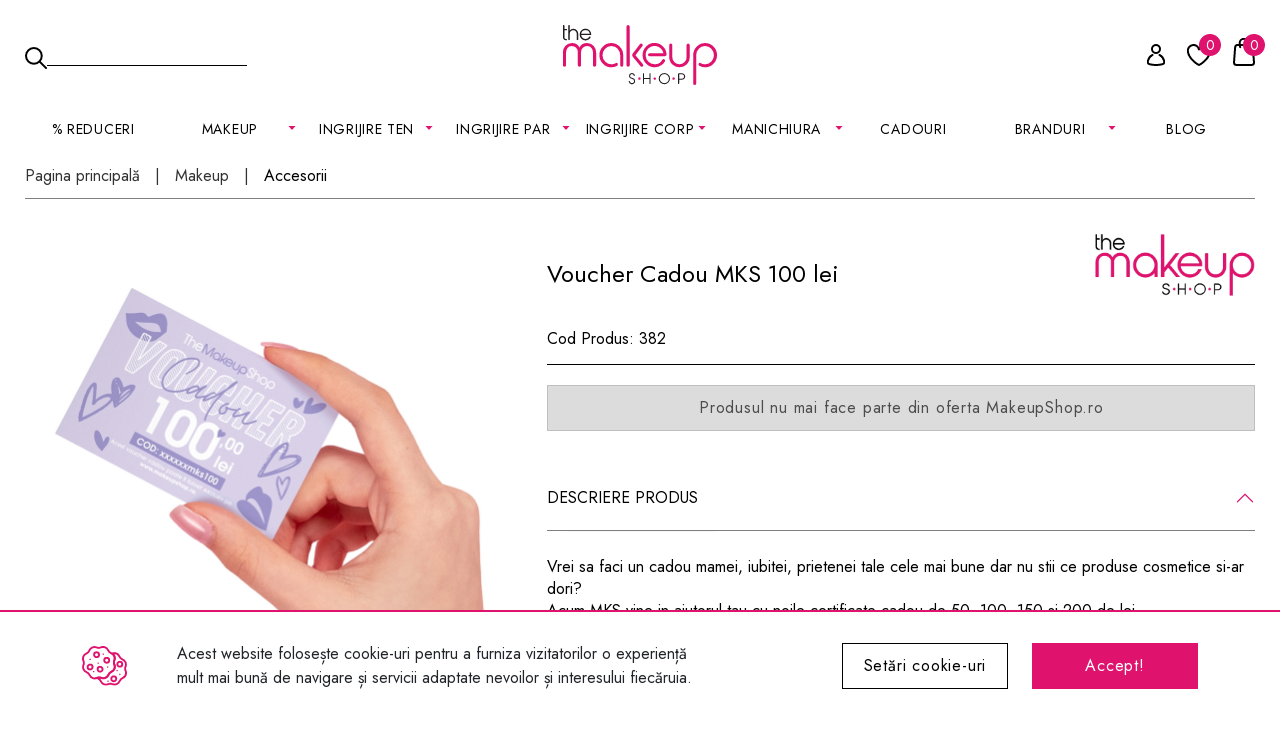

--- FILE ---
content_type: text/html; charset=UTF-8
request_url: https://makeupshop.ro/pagina/produs/categorie/makeupshop/gift-card/produs.382-voucher-cadou-mks-100-lei
body_size: 10221
content:
<!doctype html><html lang="ro" data-a-c=""><head data-lib="https://cdn.makeupshop.ro/v4/lib/d/"><title>Certificat cadou 100 lei produse cosmetice mak | MakeupShop.ro</title><base href="https://makeupshop.ro/"><link rel="canonical" href="https://makeupshop.ro/makeup/accesorii-machiaj/382-voucher-cadou-mks-100-lei"><link rel="shortcut icon" href="https://makeupshop.ro/favicon.ico" type="image/x-icon"><meta charset="utf-8"><meta name="viewport" content="width=device-width, initial-scale=1, shrink-to-fit=no"><meta name="robots" content="index, follow"><meta name="description" content=" Certificat cadou 100 lei produse cosmetice makeup Gift Card Sleek, Boys'n Berries, NYX Professional Makeup, Lioele"><meta name="keywords" content="certificat, cadou, gift, card, cosmetice, makeup, 100"><meta name="revisit-after" content="1 days"><meta name="rating" content="general"><meta name="author" content="makeupshop.ro"><meta property="fb:app_id" content="230820983646946"><meta property="og:type" content="website"><meta property="og:url" content="https://makeupshop.ro/makeup/accesorii-machiaj/382-voucher-cadou-mks-100-lei"><meta property="og:site_name" content="Produse cosmetice profesionale pentru machiaj - MakeupShop.ro"><meta property="og:title" content="Certificat cadou 100 lei produse cosmetice mak | MakeupShop.ro"><meta property="og:description" content=" Certificat cadou 100 lei produse cosmetice makeup Gift Card Sleek, Boys'n Berries, NYX Professional Makeup, Lioele"><meta property="og:image" content="https://cdn.makeupshop.ro/imagini-makeup/produse/original/certificat-cadou-100-lei-produse-cosmetice-mak-c8q6aejl.webp"><meta property="og:image" content="https://cdn.makeupshop.ro/imagini-makeup/logo_mks_black.jpg"><meta property="og:image" content="https://cdn.makeupshop.ro/imagini-makeup/logo_mks_white.jpg"><link rel="preconnect" href="https://cdn.makeupshop.ro/"><link rel="preconnect" href="https://google.com"><link rel="preconnect" href="https://www.google.com"><link rel="dns-prefetch" href="https://cdn.makeupshop.ro/"><link rel="dns-prefetch" href="https://google.com"><link rel="dns-prefetch" href="https://www.google.com"><link rel="preconnect" href="https://fonts.googleapis.com"><link rel="preconnect" href="https://fonts.gstatic.com" crossorigin><link rel="stylesheet" href="https://fonts.googleapis.com/css2?family=Jost:wght@300;400;500;600&display=swap" ><link rel="stylesheet" href="https://cdn.makeupshop.ro/v4/lib/d/bootstrap.gzip.css?lr=11042025" /><link rel="stylesheet" href="https://cdn.makeupshop.ro/v4/lib/d/swiper-bundle.v847.gzip.css?lr=11042025" /><link rel="stylesheet" href="https://cdn.makeupshop.ro/v4/lib/d/general.v12.gzip.css?lr=11042025" /><link rel="stylesheet" href="https://cdn.makeupshop.ro/v4/lib/d/sectiune.v3.gzip.css?lr=11042025" /><link rel="stylesheet" href="https://cdn.makeupshop.ro/v4/lib/d/butoane.v4.gzip.css?lr=11042025" /><link rel="stylesheet" href="https://cdn.makeupshop.ro/v4/lib/d/produse.v26.gzip.css?lr=11042025" id="produsecss" /><link rel="stylesheet" href="https://cdn.makeupshop.ro/v4/lib/d/cale.v1.gzip.css?lr=11042025" /><link rel="stylesheet" href="https://cdn.makeupshop.ro/v4/lib/d/slider-produse.v2.gzip.css?lr=11042025" /><link rel="stylesheet" href="https://cdn.makeupshop.ro/v4/lib/d/quick-menu.v3.gzip.css?lr=11042025" /><link rel="stylesheet" href="https://cdn.makeupshop.ro/v4/lib/d/produs.v22.gzip.css?lr=11042025" /><link rel="stylesheet" href="https://cdn.makeupshop.ro/v4/lib/d/meniu-header-static.v11.gzip.css?lr=11042025"><link rel="stylesheet" href="https://cdn.makeupshop.ro/v4/lib/d/cookie-setari.v5.gzip.css?lr=11042025" id="cookie-setaricss"></head><body class=" produs-sters"><div id="x"><div id="cookies"><div class="container"><div class="row align-items-center"><div class="col-8"><div class="text-informativ d-flex align-items-center"><img width="45" height="40" fetchpriority="high" src="https://cdn.makeupshop.ro/v4/img/cookies.svg" alt="Cookies" class="icon"><div>Acest website folosește cookie-uri pentru a furniza vizitatorilor o experiență mult mai bună de navigare și servicii adaptate nevoilor și interesului fiecăruia.</div></div></div><div class="col-2"><a title="Setari cookie" href="https://makeupshop.ro/" target="_top" class="buton outline x" data-x="{&quot;v&quot;:&quot;general\/cookie-setari&quot;,&quot;return&quot;:&quot;#x&quot;,&quot;before&quot;:[&quot;addPopupCss&quot;],&quot;functions&quot;:[&quot;bodyNoScroll&quot;]}">Setări cookie-uri</a></div><div class="col-2"><a title="Acceptare cookies" href="https://makeupshop.ro/" target="_top" class="buton roz x" data-x="{&quot;v&quot;:&quot;general\/cookie-set&quot;,&quot;personalizare&quot;:1,&quot;statistici&quot;:1,&quot;marketing&quot;:1,&quot;continut&quot;:1,&quot;return&quot;:&quot;#x&quot;,&quot;functions&quot;:[&quot;inchidePopup&quot;,&quot;adaugaEventsJs&quot;]}">Accept!</a></div></div></div></div></div><div id="x2" class="hide"></div><div id="x3"></div><header><div id="cauta-holder"></div><div class="inner-header"><div class="container-xxl"><div class="row align-items-center"><div class="col-4"><input type="button" value="cauta" id="cauta-show" class="x" data-x="{&quot;v&quot;:&quot;cautare\/show&quot;,&quot;return&quot;:&quot;#cauta-holder&quot;,&quot;functions&quot;:[&quot;autoFocusCautare&quot;]}"><div class="cautare text-start"><input type="submit" value="cauta" class="cauta"><label for="input-cautare"> Cauta <input type="text" class="input-cautare" id="input-cautare" value="" data-x="{&quot;v&quot;:&quot;cautare\/produse&quot;,&quot;return&quot;:&quot;#popupCautareHeaderPersistentHolder&quot;,&quot;functions&quot;:[&quot;headerPersistentActiv&quot;]}" ></label></div></div><div class="col-4 text-center"><a title="MakeupShop.ro" href="https://makeupshop.ro/index" class="logo"><img fetchpriority="high" src="https://cdn.makeupshop.ro/v4/img/logo.svg" alt="MakeupShop.ro" width="154" height="60"></a></div><div class="col-4"><div class="over-quick-menu d-flex justify-content-end"><div class="quick-menu align-items-end d-flex justify-content-end"><a title="Cont" aria-label="Cont" href="https://makeupshop.ro/conectare" class="user user0 x" data-x="{&quot;v&quot;:&quot;user\/conectare-inregistrare&quot;,&quot;return&quot;:&quot;#popupHeaderPersistentHolder&quot;,&quot;before&quot;:[&quot;goTo(&#039;https:\/\/makeupshop.ro\/conectare&#039;)&quot;],&quot;functions&quot;:[&quot;headerPersistentActiv&quot;],&quot;parent&quot;:&quot;.quick-menu&quot;}"><span class="icon"></span></a><a title="Wishlist" aria-label="Wishlist" href="https://makeupshop.ro/conectare" class="inima"><span class="icon"><span class="nr">0</span></span></a><a title="Cos" aria-label="Cos" href="https://makeupshop.ro/cos/" class="basket x" data-x="{&quot;v&quot;:&quot;cos\/produse-popup&quot;,&quot;return&quot;:&quot;#x&quot;,&quot;cpa&quot;:1,&quot;before&quot;:[&quot;addPopupCss&quot;,&quot;addPopupCos&quot;],&quot;functions&quot;:[&quot;bodyNoScroll&quot;,&quot;totalCantitate&quot;]}"><span class="icon"><span class="nr">0</span></span></a><a href="https://makeupshop.ro/reduceri" aria-label="Reduceri MakeupShop.ro" class="reduceri"><span class="icon"></span></a></div><a href="https://makeupshop.ro/" class="meniu x" data-x="{&quot;v&quot;:&quot;general\/meniu_m&quot;,&quot;before&quot;:[&quot;addMeniuHeaderSectiuneFixedCss&quot;],&quot;return&quot;:&quot;#x&quot;}"><span class="icon"></span></a><div id="popupHeaderPersistentHolder"></div></div></div></div></div></div><div id="popupCautareHeaderPersistentHolder"></div></header><nav class="meniu-principal"><div class="container-xxl"><nav class="meniu-header-static" aria-label="Navigatie principala"><ul id="m-nav" style="list-style: none; margin: 0; padding: 0; display: flex; justify-content: space-between; align-items: center; width: 100%; position: relative; font-family: Jost,sans-serif; font-size: 14px; line-height: 19px; letter-spacing: .7px; color: #000;"><li><a href="https://makeupshop.ro/reduceri">% Reduceri</a></li><li><details><summary aria-controls="sub-103"><span class="open-the-url" data-url="https://makeupshop.ro/makeup">MAKEUP</span></summary><div class="mega" role="group" aria-labelledby="sub-103"><ul id="sub-103" class="cols" role="list"><li class="col"><ul><li><a href="https://makeupshop.ro/makeup/noutati-makeup">NOUTATI</a></li><li><a href="https://makeupshop.ro/makeup-sortare-cele-mai-vandute">BESTSELLER</a></li><li><a href="https://makeupshop.ro/makeup">Vezi toate produsele</a></li><li><a href="https://makeupshop.ro/makeup-pret-sub-50-lei/sortare-cele-mai-vandute">Produse sub 50 lei</a></li><li><a href="https://makeupshop.ro/makeup-tip-produs-travel-size/sortare-cele-mai-vandute">Travel Size</a></li></ul></li><li class="col"><ul><li><a class="meniu-legatura" href="https://makeupshop.ro/makeup/ten">Ten</a><ul><li><a href="https://makeupshop.ro/makeup/ten/fond-de-ten">Fond de ten</a></li><li><a href="https://makeupshop.ro/makeup/ten/concealer">Corector / Concealer</a></li><li><a href="https://makeupshop.ro/makeup/ten/pudra">Pudra</a></li><li><a href="https://makeupshop.ro/makeup/ten/baza-machiaj-ten">Baza machiaj</a></li><li><a href="https://makeupshop.ro/makeup/ten/bb-cream">BB cream</a></li><li><a href="https://makeupshop.ro/makeup/ten/fard-de-obraz">Fard de obraz</a></li><li><a href="https://makeupshop.ro/makeup/ten/iluminator">Iluminator</a></li><li><a href="https://makeupshop.ro/makeup/ten/conturing">Contouring</a></li><li><a href="https://makeupshop.ro/makeup/ten/pudra-bronzanta">Pudra bronzanta</a></li><li><a href="https://makeupshop.ro/makeup/ten/fixator-machiaj">Fixator machiaj</a></li></ul></li></ul></li><li class="col"><ul><li><a class="meniu-legatura" href="https://makeupshop.ro/makeup/ochi">Ochi</a><ul><li><a href="https://makeupshop.ro/makeup/ochi/mascara">Mascara</a></li><li><a href="https://makeupshop.ro/makeup/ochi/fard-de-pleoape">Fard de pleoape</a></li><li><a href="https://makeupshop.ro/makeup/ochi/palete-fard">Palete farduri</a></li><li><a href="https://makeupshop.ro/makeup/ochi/contur-ochi">Contur ochi</a></li><li><a href="https://makeupshop.ro/makeup/ochi/sprancene">Sprancene</a></li><li><a href="https://makeupshop.ro/makeup/ochi/baza-machiaj">Baza machiaj</a></li><li><a href="https://makeupshop.ro/makeup/ochi/glitter">Glitter</a></li><li><a href="https://makeupshop.ro/makeup/ochi/gene-false">Gene false</a></li><li><a href="https://makeupshop.ro/makeup/ochi/adeziv-gene-false">Adeziv gene false</a></li></ul></li></ul></li><li class="col"><ul><li><a class="meniu-legatura" href="https://makeupshop.ro/makeup/buze">Buze</a><ul><li><a href="https://makeupshop.ro/makeup/buze/ruj">Ruj</a></li><li><a href="https://makeupshop.ro/makeup/buze/ruj-lichid">Ruj lichid</a></li><li><a href="https://makeupshop.ro/makeup/buze/creion-de-buze">Creion de buze</a></li><li><a href="https://makeupshop.ro/makeup/buze/luciu-de-buze">Luciu de buze</a></li><li><a href="https://makeupshop.ro/makeup/buze/balsam-de-buze">Balsam</a></li><li><a href="https://makeupshop.ro/makeup/buze/seturi-buze">Seturi</a></li></ul></li></ul></li><li class="col"><ul><li><a class="meniu-legatura" href="https://makeupshop.ro/makeup/pensule-machiaj">Pensule &amp; Buretei</a><ul><li><a href="https://makeupshop.ro/makeup/pensule-si-buretei/buretei-machiaj">Buretei machiaj</a></li><li><a href="https://makeupshop.ro/makeup/pensule-si-buretei/pensule-ten">Pensule ten</a></li><li><a href="https://makeupshop.ro/makeup/pensule-si-buretei/pensule-ochi">Pensule ochi</a></li><li><a href="https://makeupshop.ro/makeup/pensule-si-buretei/pensule-sprancene">Pensule sprancene</a></li><li><a href="https://makeupshop.ro/makeup/pensule-si-buretei/pensule-buze">Pensule buze</a></li><li><a href="https://makeupshop.ro/makeup/pensule-si-buretei/seturi-pensule">Seturi</a></li></ul></li><li class="principala"><a href="https://makeupshop.ro/makeup/accesorii-machiaj">Accesorii</a></li></ul></li><li class="col"><ul><li class="banner"><a href="https://makeupshop.ro/makeup/ochi/sprancene/21020-ceara-pentru-sprancene-boys-n-berries-shape-and-fix-clear-brow-styler"><img data-src="https://cdn.makeupshop.ro/imagini-makeup/meniu/450xauto/bnr-meniu-categorie-makeup-brow-wax-1-l8boxxet.jpg" clazz="lazy" alt="banner"></a></li></ul></li></ul></div></details></li><li><details><summary aria-controls="sub-151"><span class="open-the-url" data-url="https://makeupshop.ro/ingrijire-ten">INGRIJIRE TEN</span></summary><div class="mega" role="group" aria-labelledby="sub-151"><ul id="sub-151" class="cols" role="list"><li class="col"><ul><li><a href="https://makeupshop.ro/ingrijire-ten/noutati-ingrijire-ten">NOUTATI</a></li><li><a href="https://makeupshop.ro/ingrijire-ten-sortare-cele-mai-vandute">BESTSELLER</a></li><li><a href="https://makeupshop.ro/ingrijire-ten">Vezi toate produsele</a></li><li><a href="https://makeupshop.ro/ingrijire-ten-pret-sub-50-lei/sortare-cele-mai-vandute">Produse sub 50 lei</a></li><li><a href="https://makeupshop.ro/ingrijire-ten-tip-produs-travel-size/sortare-cele-mai-vandute">Travel Size</a></li></ul></li><li class="col"><ul><li><a class="meniu-legatura" href="https://makeupshop.ro/ingrijire-ten/demachiere">Demachiere</a><ul><li><a href="https://makeupshop.ro/ingrijire-ten/demachiere/demachiere-ten">Demachiere</a></li><li><a href="https://makeupshop.ro/ingrijire-ten/demachiere/curatare">Curatare</a></li><li><a href="https://makeupshop.ro/ingrijire-ten/demachiere/exfoliere">Exfoliere</a></li><li><a href="https://makeupshop.ro/ingrijire-ten/demachiere/apa-micelara">Apa micelara</a></li><li class="principala"><a href="https://makeupshop.ro/ingrijire-ten/hidratare">Hidratare</a></li><li><a href="https://makeupshop.ro/ingrijire-ten/hidratare/crema-de-zi">Crema de zi</a></li><li><a href="https://makeupshop.ro/ingrijire-ten/hidratare/crema-de-noapte">Crema de noapte</a></li><li><a href="https://makeupshop.ro/ingrijire-ten/hidratare/ser-fata">Ser fata</a></li></ul></li></ul></li><li class="col"><ul><li><a class="meniu-legatura" href="https://makeupshop.ro/ingrijire-ten/tratamente">Tratamente</a><ul><li><a href="https://makeupshop.ro/ingrijire-ten/tratamente/hidratare-ten">Hidratare</a></li><li><a href="https://makeupshop.ro/ingrijire-ten/tratamente/calmare">Calmare</a></li><li><a href="https://makeupshop.ro/ingrijire-ten/tratamente/anti-age">Anti-Age</a></li><li><a href="https://makeupshop.ro/ingrijire-ten/tratamente/anti-sebum">Anti-Sebum</a></li><li><a href="https://makeupshop.ro/ingrijire-ten/tratamente/minimizare-pori">Minimizare pori</a></li><li><a href="https://makeupshop.ro/ingrijire-ten/tratamente/anti-acnee">Anti-Acnee</a></li><li><a href="https://makeupshop.ro/ingrijire-ten/tratamente/iluminare">Iluminare</a></li><li><a href="https://makeupshop.ro/ingrijire-ten/tratamente/anti-pigmentare">Anti-Pigmentare</a></li><li><a href="https://makeupshop.ro/ingrijire-ten/tratamente/reparator-regenerator">Reparator / Regenerator</a></li></ul></li></ul></li><li class="col"><ul><li><a class="meniu-legatura" href="https://makeupshop.ro/ingrijire-ten/ochi-buze">Ochi &amp; Buze</a><ul><li><a href="https://makeupshop.ro/ingrijire-ten/ochi-buze/crema-ochi">Crema ochi</a></li><li><a href="https://makeupshop.ro/ingrijire-ten/ochi-buze/plasturi-ochi">Plasturi ochi</a></li><li><a href="https://makeupshop.ro/ingrijire-ten/ochi-buze/masca-buze">Masca buze</a></li><li><a href="https://makeupshop.ro/ingrijire-ten/ochi-buze/exfoliere-buze">Exfoliere buze</a></li><li class="principala"><a href="https://makeupshop.ro/ingrijire-ten/protectie-solara">Protectie Solara</a></li></ul></li></ul></li><li class="col"><ul><li><a class="meniu-legatura" href="https://makeupshop.ro/ingrijire-ten/masti">Masti</a><ul><li><a href="https://makeupshop.ro/ingrijire-ten/masti/masca-crema">Masca crema</a></li><li><a href="https://makeupshop.ro/ingrijire-ten/masti/masca-servetel">Masca servetel</a></li><li><a href="https://makeupshop.ro/ingrijire-ten/masti/masca-buze-ten">Masca buze</a></li><li class="principala"><a href="https://makeupshop.ro/ingrijire-ten/k-beauty">K-Beauty</a></li><li class="principala"><a href="https://makeupshop.ro/ingrijire-ten/retinol">Retinol</a></li></ul></li></ul></li><li class="col"><ul><li class="banner"><a href="https://makeupshop.ro/ingrijire-ten/retinol"><img data-src="https://cdn.makeupshop.ro/imagini-makeup/meniu/450xauto/bnr-meniu-categorie-ingrijire-ten-retinol-min-pzs0iml3.jpg" clazz="lazy" alt="banner"></a></li></ul></li></ul></div></details></li><li><details><summary aria-controls="sub-193"><span class="open-the-url" data-url="https://makeupshop.ro/ingrijire-par">Ingrijire par</span></summary><div class="mega" role="group" aria-labelledby="sub-193"><ul id="sub-193" class="cols" role="list"><li class="col"><ul><li><a href="https://makeupshop.ro/ingrijire-par/noutati-ingrijire-par">NOUTATI</a></li><li><a href="https://makeupshop.ro/ingrijire-par-sortare-cele-mai-vandute">BESTSELLER</a></li><li><a href="https://makeupshop.ro/ingrijire-par">Vezi toate produsele</a></li><li><a href="https://makeupshop.ro/ingrijire-par-pret-sub-50-lei/sortare-cele-mai-vandute">Produse sub 50 lei</a></li></ul></li><li class="col"><ul><li><a class="meniu-legatura" href="https://makeupshop.ro/ingrijire-par">Tip de produs</a><ul><li><a href="https://makeupshop.ro/ingrijire-par/ingrijirea-parului/sampon">Șampon</a></li><li><a href="https://makeupshop.ro/ingrijire-par/ingrijirea-parului/balsam">Balsam de păr</a></li><li><a href="https://makeupshop.ro/ingrijire-par/ingrijirea-parului/masca-par">Mască pentru păr</a></li><li><a href="https://makeupshop.ro/ulei-par">Ulei de păr</a></li><li><a href="https://makeupshop.ro/ingrijire-par/ingrijirea-parului/tratament-par">Tratamente pentru păr</a></li><li class="principala"><a href="https://makeupshop.ro/ingrijire-par/stilizare">Stilizare</a></li><li><a href="https://makeupshop.ro/ingrijire-par/stilizare/spray-par">Spray</a></li><li><a href="https://makeupshop.ro/ingrijire-par/stilizare/crema-par">Crema</a></li><li><a href="https://makeupshop.ro/ingrijire-par/stilizare/ser">Ser</a></li></ul></li></ul></li><li class="col"><ul><li><a class="meniu-legatura" href="https://makeupshop.ro/ingrijire-par/tip-de-par">Tip de par</a><ul><li><a href="https://makeupshop.ro/ingrijire-par/tip-de-par/normal">Normal</a></li><li><a href="https://makeupshop.ro/ingrijire-par/tip-de-par/blond">Blond</a></li><li><a href="https://makeupshop.ro/ingrijire-par/tip-de-par/vopsit">Vopsit</a></li><li><a href="https://makeupshop.ro/ingrijire-par/tip-de-par/uscat">Uscat</a></li><li><a href="https://makeupshop.ro/ingrijire-par/tip-de-par/ondulat">Ondulat</a></li><li><a href="https://makeupshop.ro/ingrijire-par/tip-de-par/subtire-fragil">Subtire &amp; Fragil</a></li></ul></li></ul></li><li class="col"><ul><li><a class="meniu-legatura" href="https://makeupshop.ro/ingrijire-par/efect">Efect</a><ul><li><a href="https://makeupshop.ro/ingrijire-par/efect/hidratare-par">Hidratare</a></li><li><a href="https://makeupshop.ro/ingrijire-par/efect/reparare">Reparare</a></li><li><a href="https://makeupshop.ro/ingrijire-par/efect/volum">Volum</a></li><li><a href="https://makeupshop.ro/ingrijire-par/efect/anti-frizz-electrizare">Anti-Frizz / Electrizare</a></li><li><a href="https://makeupshop.ro/ingrijire-par/efect/definire-bucle">Definire bucle</a></li><li><a href="https://makeupshop.ro/ingrijire-par/efect/protectie-termica">Protectie termica</a></li><li><a href="https://makeupshop.ro/ingrijire-par/efect/netezire">Netezire</a></li><li><a href="https://makeupshop.ro/ingrijire-par/efect/stimularea-cresterii">Stimularea cresterii</a></li></ul></li></ul></li><li class="col"><ul><li><a href="https://makeupshop.ro/ingrijire-par/accesorii-par">Accesorii</a></li><li class="principala"><a href="https://makeupshop.ro/ingrijire-par/seturi">Seturi</a></li></ul></li><li class="col"><ul><li class="banner"><a href="https://makeupshop.ro/ingrijire-par/produse-pt-ingrijirea-parului/tratament-par/20614-ulei-de-rozmarin-pentru-par-and-piele-nature-spell-rosemary-oil-for-hair-and-skin-50-ml"><img data-src="https://cdn.makeupshop.ro/imagini-makeup/meniu/450xauto/bnr-meniu-categorie-ingrijire-par-3-kbs1x4jc.jpg" clazz="lazy" alt="Banner"></a></li></ul></li></ul></div></details></li><li><details><summary aria-controls="sub-232"><span class="open-the-url" data-url="https://makeupshop.ro/ingrijire-corp">INGRIJIRE CORP</span></summary><div class="mega" role="group" aria-labelledby="sub-232"><ul id="sub-232" class="cols" role="list"><li class="col"><ul><li><a href="https://makeupshop.ro/ingrijire-corp/noutati-ingrijire-corp">NOUTATI</a></li><li><a href="https://makeupshop.ro/ingrijire-corp-sortare-cele-mai-vandute">BESTSELLER</a></li><li><a href="https://makeupshop.ro/ingrijire-corp">Vezi toate produsele</a></li><li><a href="https://makeupshop.ro/ingrijire-corp-pret-sub-50-lei/sortare-cele-mai-vandute">Produse sub 50 lei</a></li><li><a href="https://makeupshop.ro/ingrijire-corp-tip-produs-travel-size/sortare-cele-mai-vandute">Travel Size</a></li></ul></li><li class="col"><ul><li><a class="meniu-legatura" href="https://makeupshop.ro/ingrijire-corp/ingrijirea-corpului">Ingrijire corp</a><ul><li><a href="https://makeupshop.ro/ingrijire-corp/ingrijirea-corpului/lotiune-de-corp">Lotiune corp</a></li><li><a href="https://makeupshop.ro/ingrijire-corp/ingrijirea-corpului/crema-de-corp">Crema de corp</a></li><li><a href="https://makeupshop.ro/ingrijire-corp/ingrijirea-corpului/ulei-de-corp">Ulei de corp</a></li><li><a href="https://makeupshop.ro/ingrijire-corp/ingrijirea-corpului/lapte-de-corp">Lapte de corp</a></li></ul></li></ul></li><li class="col"><ul><li><a class="meniu-legatura" href="https://makeupshop.ro/ingrijire-corp/baie-dus">Baie &amp; Dus</a><ul><li><a href="https://makeupshop.ro/ingrijire-corp/baie-dus/gel-de-dus">Gel de dus</a></li><li><a href="https://makeupshop.ro/ingrijire-corp/baie-dus/scrub-exfoliant">Scrub &amp; Exfoliant</a></li><li><a href="https://makeupshop.ro/ingrijire-corp/baie-dus/gel-intim">Gel intim</a></li></ul></li></ul></li><li class="col"><ul><li><a class="meniu-legatura" href="https://makeupshop.ro/ingrijire-corp/maini-picioare">Maini &amp; Picioare</a><ul><li><a href="https://makeupshop.ro/ingrijire-corp/maini-picioare/crema-de-maini">Crema de maini</a></li><li><a href="https://makeupshop.ro/ingrijire-corp/maini-picioare/ingrijre-picioare">Ingrijire picioare</a></li><li><a href="https://makeupshop.ro/ingrijire-corp/maini-picioare/sapun">Sapun</a></li></ul></li></ul></li><li class="col"><ul><li><a href="https://makeupshop.ro/ingrijire-corp/suplimente-corp">Suplimente</a></li><li><a href="https://makeupshop.ro/ingrijire-corp/accesorii-corp">Accesorii</a></li><li><a href="https://makeupshop.ro/ingrijire-corp/seturi-corp">Seturi</a></li></ul></li><li class="col"><ul><li class="banner"><a href="https://makeupshop.ro/soap-and-glory"><img data-src="https://cdn.makeupshop.ro/imagini-makeup/meniu/450xauto/bnr-meniu-categorie-ingrijire-corp-2-zqe40s2i.jpg" clazz="lazy" alt="Banner"></a></li></ul></li></ul></div></details></li><li><details><summary aria-controls="sub-260"><span class="open-the-url" data-url="https://makeupshop.ro/manichiura">MANICHIURA</span></summary><div class="mega" role="group" aria-labelledby="sub-260"><ul id="sub-260" class="cols" role="list"><li class="col"><ul><li><a href="https://makeupshop.ro/manichiura/noutati-manichiura">NOUTATI</a></li><li><a href="https://makeupshop.ro/manichiura-sortare-cele-mai-vandute">BESTSELLER</a></li><li><a href="https://makeupshop.ro/manichiura">Vezi toate produsele</a></li><li><a href="https://makeupshop.ro/manichiura-pret-sub-50-lei/sortare-cele-mai-vandute">Produse sub 50 lei</a></li></ul></li><li class="col"><ul><li><a class="meniu-legatura" href="https://makeupshop.ro/manichiura/manichiura-clasica">Manichiura Clasica</a><ul><li><a href="https://makeupshop.ro/manichiura/manichiura-clasica/lacuri-de-unghii">Lacuri de unghii</a></li><li><a href="https://makeupshop.ro/manichiura/manichiura-clasica/baza-top">Baza &amp; Top</a></li></ul></li></ul></li><li class="col"><ul><li><a class="meniu-legatura" href="https://makeupshop.ro/manichiura/semipermanenta">Semipermanent</a><ul><li><a href="https://makeupshop.ro/manichiura/semipermanenta/primer">Primer</a></li><li><a href="https://makeupshop.ro/manichiura/semipermanenta/baza-rubber-base">Baza &amp; Rubber base</a></li><li><a href="https://makeupshop.ro/manichiura/semipermanenta/oja-semipermanenta">Oja semipermanenta</a></li><li><a href="https://makeupshop.ro/manichiura/semipermanenta/top-coat">Top coat</a></li><li><a href="https://makeupshop.ro/manichiura/semipermanenta/lichide-solutii">Lichide / Solutii</a></li><li><a href="https://makeupshop.ro/manichiura/semipermanenta/acrilice">Acrilice</a></li></ul></li></ul></li><li class="col"><ul><li><a class="meniu-legatura" href="https://makeupshop.ro/manichiura/gel-uv">Gel UV</a><ul><li><a href="https://makeupshop.ro/manichiura/gel-uv/primer-gel-uv">Primer</a></li><li><a href="https://makeupshop.ro/manichiura/gel-uv/gel-uv-manichiura">Gel UV</a></li><li><a href="https://makeupshop.ro/manichiura/gel-uv/fiber-gel">Fiber Gel</a></li><li><a href="https://makeupshop.ro/manichiura/gel-uv/top-coat-gel-uv">Top coat</a></li><li><a href="https://makeupshop.ro/manichiura/gel-uv/lichide-solutii-gel-uv">Lichide / Solutii</a></li></ul></li></ul></li><li class="col"><ul><li><a href="https://makeupshop.ro/manichiura/tratamente-unghii">Tratamente</a></li><li><a href="https://makeupshop.ro/manichiura/pile-buffer">Pile &amp; Buffer</a></li><li><a href="https://makeupshop.ro/manichiura/ustensile">Ustensile</a></li></ul></li><li class="col"><ul><li class="banner"><a href="https://makeupshop.ro/manichiura/semipermanenta/oja-semipermanenta"><img data-src="https://cdn.makeupshop.ro/imagini-makeup/meniu/450xauto/bnr-meniu-categorie-manichiura-oja-semi-min-ewv6b6jr.jpg" clazz="lazy" alt="BO.NAIL"></a></li></ul></li></ul></div></details></li><li><a href="https://makeupshop.ro/colectie/cadouri">Cadouri</a></li><li><details><summary aria-controls="sub-292"><span class="open-the-url" data-url="https://makeupshop.ro/branduri">BRANDURI</span></summary><div class="mega" role="group" aria-labelledby="sub-292"><ul id="sub-292" class="cols" role="list"><li class="col"><ul><li><a class="meniu-legatura" href="#">A</a><ul><li><a href="https://makeupshop.ro/anua">Anua</a></li><li><a href="https://makeupshop.ro/apieu">Apieu</a></li><li><a href="https://makeupshop.ro/aplb">APLB</a></li><li><a href="https://makeupshop.ro/ardell">Ardell</a></li><li><a href="https://makeupshop.ro/arencia">Arencia</a></li><li><a href="https://makeupshop.ro/arganour">Arganour</a></li><li><a href="https://makeupshop.ro/atypical-skin-lab">Atypical Skin Lab</a></li></ul></li><li><a class="meniu-legatura" href="#">B</a><ul><li><a href="https://makeupshop.ro/beauty-of-joseon">Beauty of Joseon</a></li><li><a href="https://makeupshop.ro/blisse">Blisse</a></li><li><a href="https://makeupshop.ro/bo-nail">BO.NAIL</a></li><li><a href="https://makeupshop.ro/boys-n-berries">Boys&#039;n Berries</a></li><li><a href="https://makeupshop.ro/bperfect">BPERFECT</a></li></ul></li></ul></li><li class="col"><ul><li><a class="meniu-legatura" href="#">C</a><ul><li><a href="https://makeupshop.ro/cala">Cala</a></li><li><a href="https://makeupshop.ro/celimax">Celimax</a></li><li><a href="https://makeupshop.ro/cos-de-baha">Cos De BAHA</a></li><li><a href="https://makeupshop.ro/cosrx">COSRX</a></li></ul></li><li><a class="meniu-legatura" href="#">D</a><ul><li><a href="https://makeupshop.ro/dermatory">Dermatory</a></li><li><a href="https://makeupshop.ro/dr-althea">Dr. Althea</a></li><li><a href="https://makeupshop.ro/dr-jart">Dr. Jart+</a></li><li><a href="https://makeupshop.ro/duo">Duo</a></li></ul></li><li><a class="meniu-legatura" href="#">E</a><ul><li><a href="https://makeupshop.ro/erayba">Erayba</a></li><li><a href="https://makeupshop.ro/etude-house">Etude House</a></li></ul></li><li><a class="meniu-legatura" href="#">F</a><ul><li><a href="https://makeupshop.ro/farmstay">Farmstay</a></li></ul></li><li><a class="meniu-legatura" href="#">H</a><ul><li><a href="https://makeupshop.ro/heimish-rx">Heimish RX</a></li><li><a href="https://makeupshop.ro/holika-holika">Holika Holika</a></li></ul></li><li><a class="meniu-legatura" href="#">I</a><ul><li><a href="https://makeupshop.ro/innisfree">Innisfree</a></li><li><a href="https://makeupshop.ro/isntree">ISNTREE</a></li></ul></li></ul></li><li class="col"><ul><li><a class="meniu-legatura" href="#">J</a><ul><li><a href="https://makeupshop.ro/jumiso">Jumiso</a></li></ul></li><li><a class="meniu-legatura" href="#">K</a><ul><li><a href="https://makeupshop.ro/kiss-ny-professional">Kiss NY Professional</a></li><li><a href="https://makeupshop.ro/kiss-usa">Kiss USA</a></li></ul></li><li><a class="meniu-legatura" href="#">L</a><ul><li><a href="https://makeupshop.ro/laneige">Laneige</a></li></ul></li><li><a class="meniu-legatura" href="#">M</a><ul><li><a href="https://makeupshop.ro/medi-peel">Medi-Peel</a></li><li><a href="https://makeupshop.ro/medicube">Medicube</a></li><li><a href="https://makeupshop.ro/milani">Milani</a></li><li><a href="https://makeupshop.ro/misoli">Misoli</a></li><li><a href="https://makeupshop.ro/missha">Missha</a></li><li><a href="https://makeupshop.ro/mixsoon">Mixsoon</a></li></ul></li></ul></li><li class="col"><ul><li><a class="meniu-legatura" href="#">N</a><ul><li><a href="https://makeupshop.ro/nard">Nard</a></li><li><a href="https://makeupshop.ro/nature-spell">Nature Spell</a></li><li><a href="https://makeupshop.ro/numee">Numee</a></li><li><a href="https://makeupshop.ro/nyx-professional-makeup">NYX Professional Makeup</a></li></ul></li><li><a class="meniu-legatura" href="#">O</a><ul><li><a href="https://makeupshop.ro/ofra">Ofra</a></li></ul></li><li><a class="meniu-legatura" href="#">P</a><ul><li><a href="https://makeupshop.ro/procle">Proclé</a></li><li><a href="https://makeupshop.ro/pyunkang-yul">Pyunkang Yul</a></li></ul></li></ul></li><li class="col"><ul><li><a class="meniu-legatura" href="#">R</a><ul><li><a href="https://makeupshop.ro/real-barrier">Real Barrier</a></li><li><a href="https://makeupshop.ro/realtechniques-by-samanta-champan">realTechniques by Samanta Champan</a></li><li><a href="https://makeupshop.ro/red-cherry">Red Cherry</a></li><li><a href="https://makeupshop.ro/revolution">Revolution</a></li><li><a href="https://makeupshop.ro/revolution-pro">Revolution Pro</a></li><li><a href="https://makeupshop.ro/rovectin">Rovectin</a></li></ul></li></ul></li><li class="col"><ul><li><a class="meniu-legatura" href="#">S</a><ul><li><a href="https://makeupshop.ro/sara-simar">SARA SIMAR</a></li><li><a href="https://makeupshop.ro/skin1004">SKIN1004</a></li><li><a href="https://makeupshop.ro/skin79">skin79</a></li><li><a href="https://makeupshop.ro/sleek-makeup-uk">Sleek MakeUP</a></li><li><a href="https://makeupshop.ro/snp">SNP</a></li><li><a href="https://makeupshop.ro/soap-and-glory">Soap &amp; Glory</a></li><li><a href="https://makeupshop.ro/some-by-mi">SOME BY MI</a></li></ul></li><li><a class="meniu-legatura" href="#">T</a><ul><li><a href="https://makeupshop.ro/thebalm">theBalm</a></li><li><a href="https://makeupshop.ro/themakeupshop">theMakeupShop</a></li><li><a href="https://makeupshop.ro/tirtir">TIRTIR</a></li><li><a href="https://makeupshop.ro/tmt-milano">TMT Milano</a></li><li><a href="https://makeupshop.ro/tocobo">Tocobo</a></li><li><a href="https://makeupshop.ro/tony-moly">Tony Moly</a></li></ul></li><li><a class="meniu-legatura" href="#">U</a><ul><li><a href="https://makeupshop.ro/uresim">URESIM</a></li></ul></li></ul></li></ul></div></details></li><li><a href="https://makeupshop.ro/blog">BLOG</a></li></ul></nav></div></nav><input type="hidden" id="gre25" value="6Lfee9kqAAAAAPio0hIncL5clQw4RQTxz2tgmJQZ" /><div id="events"><input type="button" class="x auto-exec" data-x="{&quot;functions&quot;:[&quot;viewContent(&#039;382&#039;,&#039;100&#039;,&#039;Voucher Cadou MKS 100 lei&#039;,&#039;theMakeupShop&#039;,&#039;74&#039;)&quot;]}" value="-" style="display:none;"></div><div class="cale"><div class="container-xxl"><div class="cale-inner"><a title="Pagina principala" href="https://makeupshop.ro/" target="_top">Pagina principală</a><a title="Makeup" href="https://makeupshop.ro/makeup" target="_top">Makeup</a><a title="Accesorii" href="https://makeupshop.ro/makeup/accesorii-machiaj" target="_top">Accesorii</a></div></div></div><div class="sectiune mb-5 sectiune-produs-general "><div class="container-xxl"><div class="titlu-container-holder"></div><div class="rating-brand-holder d-flex justify-content-between align-items-center"></div><div class="row"><div class="col-lg-5"><section class="sectiune-imagini-produse"><a title="Inchide" href="https://makeupshop.ro/makeup/accesorii-machiaj/382-voucher-cadou-mks-100-lei" class="inchideZoom">&nbsp;</a><div class="slider-imagini-produs"><div class="swiper-wrapper"><div class="swiper-slide"><a title="Vezi imaginea" href="https://makeupshop.ro/makeup/accesorii-machiaj/382-voucher-cadou-mks-100-lei" class="zoomClick"><img src="https://cdn.makeupshop.ro/imagini-makeup/produse/original/certificat-cadou-100-lei-produse-cosmetice-mak-c8q6aejl.webp" alt="Voucher Cadou MKS 100 lei" /></a></div></div><div class="swiper-navs swiper-button-prev"></div><div class="swiper-navs swiper-button-next"></div></div><div class="slider-thumbnails"><div class="swiper-wrapper"><div class="swiper-slide"><img src="https://cdn.makeupshop.ro/imagini-makeup/produse/300x300/certificat-cadou-100-lei-produse-cosmetice-mak-c8q6aejl.webp" alt="Voucher Cadou MKS 100 lei" /></div></div></div></section></div><div class="col-lg-7 pinfo"><div class="row g-0 row-infos"><div class="col-lg-6 col-infos"><div class="informatii-produs-container-holder"><h1 class="titlu autoMove" data-from=".informatii-produs-container-holder" data-to=".titlu-container-holder" data-rez="991" data-ord="2"><span class="producator"></span><span class="denumire"> Voucher Cadou MKS 100 lei </span></h1></div></div><div class="col-lg-6 text-end col-logo"><a title="theMakeupShop" href="https://makeupshop.ro/themakeupshop" class="logo-producator autoMove" data-from=".col-logo" data-to=".rating-brand-holder" data-rez="991" data-ord="4" target="_top"><img src="https://cdn.makeupshop.ro/imagini-makeup/producatori/450xauto/produse-cosmetice-si-de-ingrijire-la-themakeupshop-wf73y0oe.webp" alt="theMakeupShop" /></a></div></div><div class="footer-end-produs-info"><div class="cod-produs">Cod Produs: <span class="cod">382</span></div></div><div class="buton gri disabled">Produsul nu mai face parte din oferta MakeupShop.ro</div><section class="sectiune sectiune-informatii-produs"><div class="accordion accordion-flush" id="informatii-produs"><div class="accordion-item accordion-item-design"><h2 class="accordion-header" id="flush-t1"><button class="accordion-button" type="button" data-bs-toggle="collapse" data-bs-target="#flush-c1" aria-expanded="true" aria-controls="flush-c1"> DESCRIERE PRODUS </button></h2><div id="flush-c1" class="accordion-collapse collapse show" aria-labelledby="flush-t1" data-bs-parent="#informatii-produs"><div class="accordion-body"><p>Vrei sa faci un cadou mamei, iubitei, prietenei tale cele mai bune dar nu stii ce produse cosmetice si-ar dori?<br>Acum MKS vine in ajutorul tau cu noile certificate cadou de 50, 100, 150 si 200 de lei.<br>Certificatul poate fi folosit pentru a achizitiona produse cosmetice online pe www.makeup-shop.ro si are o valabilitate de 12 luni din momentul emiterii.<br>Fiecare certificat contine un cod unic ce poate fi folosit la finalizarea comenzii pentru a achita integral sau partial valoarea acesteia.</p><p><strong>Prezentul voucher are o valoare de 100 de lei.</strong></p></div></div></div><div class="accordion-item accordion-item-design"><h2 class="accordion-header" id="flush-t2"><button class="accordion-button collapsed" type="button" data-bs-toggle="collapse" data-bs-target="#flush-c2" aria-expanded="false" aria-controls="flush-c2"> Informații produs </button></h2><div id="flush-c2" class="accordion-collapse collapse" aria-labelledby="flush-t2" data-bs-parent="#informatii-produs"><div class="accordion-body"><p style="text-align: justify; ">Dupa achizitie certificatul cadou va fi livrat electronic (prin email) sau in format tiparit, in functie de optiunea de transport selectata la finalizarea comenzii. Certificatele se expediaza in general in urmatoarea zi lucratoare dupa confirmarea platii (pentru varianta cu plata si confirmare online) sau in conformitate cu termenii de livrare specificati la informatii comenzi pentru varianta tiparita cu plata ramburs.</p><p style="text-align: justify; "><b>Voucherele nu sunt nominale fiind transmisibile.</b></p><p> Pozele au caracter informativ si orientativ. Nuantele de culori pot fi diferite in functie de setarile monitorului si de lumina la care este expus produsul. Nuantele pot varia in functie de culoarea pielii pe care este aplicat produsul. Denumirile / fotografiile ambalajelor pot diferi in realitate fata de cele din pozele de pe acest site. Lista de ingrediente poate suferi unele modificari. Consulta ambalajul produsului achizitionat. </p></div></div></div></div></section></div></div><h1 class="titlu-sectiune">SE POTRIVESC ÎMPREUNĂ</h1><div class="produse"><div class="slider-produse-outer"><div class="slider-produse"><div class="swiper-wrapper"><div class="swiper-slide"><div class="produs "><div class="wishlist"><a title="Adauga in wishlist" target="_top" href="https://makeupshop.ro/makeup/ochi/15001-ondulator-de-gene-cala-eyelash-curler-rose-gold" class="inima x" data-x="{&quot;v&quot;:&quot;produs\/adauga-wishlist&quot;,&quot;pid&quot;:15001,&quot;return&quot;:&quot;#x&quot;,&quot;before&quot;:[&quot;addPopupCss&quot;],&quot;functions&quot;:[&quot;totalProduseWishlist&quot;,&quot;bodyNoScroll&quot;,&quot;inima(15001)&quot;,&quot;sliderProdusePopup&quot;,&quot;inchidePopupAuto&quot;]}"><img width="17" height="15" src="https://cdn.makeupshop.ro/v4/img/inima-outline.svg" class="inima15001" alt="Adauga in Wishlist MakeupShop.ro"></a></div><a target="_top" href="https://makeupshop.ro/makeup/ochi/15001-ondulator-de-gene-cala-eyelash-curler-rose-gold" aria-label="Ondulator de Gene Cala Eyelash Curler Rose Gold" class="imagine" ><img fetchpriority="high" src="https://cdn.makeupshop.ro/imagini-makeup/produse/300x300/ondulator-de-gene-cala-eyelash-curler-rose-gold-g737rqhf.webp" width="300" height="300" alt="Ondulator de Gene Cala Eyelash Curler Rose Gold" class=" pimg"></a><a title="Eyelash Curler Rose Gold" target="_top" href="https://makeupshop.ro/makeup/ochi/15001-ondulator-de-gene-cala-eyelash-curler-rose-gold" class="titlu-produs"><span class="brand">Cala</span><span class="denumire">Ondulator de Gene Eyelash Curler Rose Gold</span></a><div class="preturi d-flex justify-content-center align-items-center"><div class="pret pret-curent">31 lei</div></div><div class="numar-nuante"></div><div class="rating d-flex justify-content-center align-items-center"><div class="stars d-flex justify-content-center align-items-center"><div class="star outline"></div><div class="star outline"></div><div class="star outline"></div><div class="star outline"></div><div class="star outline"></div></div><div class="numar-comentarii"></div></div><a title="Adauga in cos" target="_top" href="https://makeupshop.ro/makeup/ochi/15001-ondulator-de-gene-cala-eyelash-curler-rose-gold" class="buton outline x" data-x="{&quot;v&quot;:&quot;produs\/adauga-cos&quot;,&quot;pid&quot;:15001,&quot;return&quot;:&quot;#x2&quot;,&quot;before&quot;:[&quot;addPopupCss&quot;],&quot;functions&quot;:[&quot;totalCantitate&quot;,&quot;bodyNoScroll&quot;,&quot;sliderProdusePopup&quot;,&quot;deschideCosPopup&quot;]}">Adaugă în coș</a></div></div><div class="swiper-slide"><div class="produs "><div class="wishlist"><a title="Adauga in wishlist" target="_top" href="https://makeupshop.ro/makeup/ochi/14902-gene-false-individuale-cu-nod-ardell-andrea-naturals-knotted-flare-short-black" class="inima x" data-x="{&quot;v&quot;:&quot;produs\/adauga-wishlist&quot;,&quot;pid&quot;:14902,&quot;return&quot;:&quot;#x&quot;,&quot;before&quot;:[&quot;addPopupCss&quot;],&quot;functions&quot;:[&quot;totalProduseWishlist&quot;,&quot;bodyNoScroll&quot;,&quot;inima(14902)&quot;,&quot;sliderProdusePopup&quot;,&quot;inchidePopupAuto&quot;]}"><img width="17" height="15" src="https://cdn.makeupshop.ro/v4/img/inima-outline.svg" class="inima14902" alt="Adauga in Wishlist MakeupShop.ro"></a></div><a target="_top" href="https://makeupshop.ro/makeup/ochi/14902-gene-false-individuale-cu-nod-ardell-andrea-naturals-knotted-flare-short-black" aria-label="Gene False Individuale cu Nod Ardell Andrea Naturals Knotted Flare Short Black" class="imagine" ><img fetchpriority="high" src="https://cdn.makeupshop.ro/imagini-makeup/produse/300x300/gene-false-individuale-cu-nod-ardell-andrea-naturals-knotted-flare-short-black-wup0y95b.webp" width="300" height="300" alt="Gene False Individuale cu Nod Ardell Andrea Naturals Knotted Flare Short Black" class=" pimg"></a><a title="Andrea Naturals Knotted Flare Short Black" target="_top" href="https://makeupshop.ro/makeup/ochi/14902-gene-false-individuale-cu-nod-ardell-andrea-naturals-knotted-flare-short-black" class="titlu-produs"><span class="brand">Ardell</span><span class="denumire">Gene False Individuale cu Nod Andrea Naturals Knotted Flare Short Black</span></a><div class="preturi d-flex justify-content-center align-items-center"><div class="pret pret-curent">24 lei</div></div><div class="numar-nuante"></div><div class="rating d-flex justify-content-center align-items-center"><div class="stars d-flex justify-content-center align-items-center"><div class="star outline"></div><div class="star outline"></div><div class="star outline"></div><div class="star outline"></div><div class="star outline"></div></div><div class="numar-comentarii"></div></div><a title="Adauga in cos" target="_top" href="https://makeupshop.ro/makeup/ochi/14902-gene-false-individuale-cu-nod-ardell-andrea-naturals-knotted-flare-short-black" class="buton outline x" data-x="{&quot;v&quot;:&quot;produs\/adauga-cos&quot;,&quot;pid&quot;:14902,&quot;return&quot;:&quot;#x2&quot;,&quot;before&quot;:[&quot;addPopupCss&quot;],&quot;functions&quot;:[&quot;totalCantitate&quot;,&quot;bodyNoScroll&quot;,&quot;sliderProdusePopup&quot;,&quot;deschideCosPopup&quot;]}">Adaugă în coș</a></div></div><div class="swiper-slide"><div class="produs "><div class="wishlist"><a title="Adauga in wishlist" target="_top" href="https://makeupshop.ro/makeup/accesorii-machiaj/15107-punga-mare-roz-the-makeup-shop" class="inima x" data-x="{&quot;v&quot;:&quot;produs\/adauga-wishlist&quot;,&quot;pid&quot;:15107,&quot;return&quot;:&quot;#x&quot;,&quot;before&quot;:[&quot;addPopupCss&quot;],&quot;functions&quot;:[&quot;totalProduseWishlist&quot;,&quot;bodyNoScroll&quot;,&quot;inima(15107)&quot;,&quot;sliderProdusePopup&quot;,&quot;inchidePopupAuto&quot;]}"><img width="17" height="15" src="https://cdn.makeupshop.ro/v4/img/inima-outline.svg" class="inima15107" alt="Adauga in Wishlist MakeupShop.ro"></a></div><a target="_top" href="https://makeupshop.ro/makeup/accesorii-machiaj/15107-punga-mare-roz-the-makeup-shop" aria-label="Punga mare roz the Makeup Shop" class="imagine" ><img fetchpriority="high" src="https://cdn.makeupshop.ro/imagini-makeup/produse/300x300/pungi-hartie-mks-v1-min-r5ktn35n.webp" width="300" height="300" alt="Punga mare roz the Makeup Shop" class=" pimg"></a><a title="Punga mare roz the Makeup Shop" target="_top" href="https://makeupshop.ro/makeup/accesorii-machiaj/15107-punga-mare-roz-the-makeup-shop" class="titlu-produs"><span class="denumire">Punga mare roz the Makeup Shop</span></a><div class="preturi d-flex justify-content-center align-items-center"><div class="pret pret-curent">2.99 lei</div></div><div class="numar-nuante"></div><div class="rating d-flex justify-content-center align-items-center"><div class="stars d-flex justify-content-center align-items-center"><div class="star outline"></div><div class="star outline"></div><div class="star outline"></div><div class="star outline"></div><div class="star outline"></div></div><div class="numar-comentarii"></div></div><a title="Adauga in cos" target="_top" href="https://makeupshop.ro/makeup/accesorii-machiaj/15107-punga-mare-roz-the-makeup-shop" class="buton outline x" data-x="{&quot;v&quot;:&quot;produs\/adauga-cos&quot;,&quot;pid&quot;:15107,&quot;return&quot;:&quot;#x2&quot;,&quot;before&quot;:[&quot;addPopupCss&quot;],&quot;functions&quot;:[&quot;totalCantitate&quot;,&quot;bodyNoScroll&quot;,&quot;sliderProdusePopup&quot;,&quot;deschideCosPopup&quot;]}">Adaugă în coș</a></div></div><div class="swiper-slide"><div class="produs "><div class="wishlist"><a title="Adauga in wishlist" target="_top" href="https://makeupshop.ro/makeup/accesorii-machiaj/21025-ascutitoare-dubla-boys-n-berries-double-cosmetic-sharpener" class="inima x" data-x="{&quot;v&quot;:&quot;produs\/adauga-wishlist&quot;,&quot;pid&quot;:21025,&quot;return&quot;:&quot;#x&quot;,&quot;before&quot;:[&quot;addPopupCss&quot;],&quot;functions&quot;:[&quot;totalProduseWishlist&quot;,&quot;bodyNoScroll&quot;,&quot;inima(21025)&quot;,&quot;sliderProdusePopup&quot;,&quot;inchidePopupAuto&quot;]}"><img width="17" height="15" src="https://cdn.makeupshop.ro/v4/img/inima-outline.svg" class="inima21025" alt="Adauga in Wishlist MakeupShop.ro"></a></div><a target="_top" href="https://makeupshop.ro/makeup/accesorii-machiaj/21025-ascutitoare-dubla-boys-n-berries-double-cosmetic-sharpener" aria-label="Ascutitoare Dubla Boys`n Berries Double Cosmetic Sharpener" class="imagine" ><img fetchpriority="high" src="https://cdn.makeupshop.ro/imagini-makeup/produse/300x300/bnb-ascutitoare-1-1-pfp5w805.webp" width="300" height="300" alt="Ascutitoare Dubla Boys`n Berries Double Cosmetic Sharpener" class=" pimg"></a><a title="Double Cosmetic Sharpener" target="_top" href="https://makeupshop.ro/makeup/accesorii-machiaj/21025-ascutitoare-dubla-boys-n-berries-double-cosmetic-sharpener" class="titlu-produs"><span class="brand">Boys`n Berries</span><span class="denumire">Ascutitoare Dubla Double Cosmetic Sharpener</span></a><div class="preturi d-flex justify-content-center align-items-center"><div class="pret pret-curent">16.99 lei</div></div><div class="numar-nuante"></div><div class="rating d-flex justify-content-center align-items-center"><div class="stars d-flex justify-content-center align-items-center"><div class="star"></div><div class="star"></div><div class="star"></div><div class="star"></div><div class="star"></div></div><div class="numar-comentarii">(6)</div></div><a title="Adauga in cos" target="_top" href="https://makeupshop.ro/makeup/accesorii-machiaj/21025-ascutitoare-dubla-boys-n-berries-double-cosmetic-sharpener" class="buton outline x" data-x="{&quot;v&quot;:&quot;produs\/adauga-cos&quot;,&quot;pid&quot;:21025,&quot;return&quot;:&quot;#x2&quot;,&quot;before&quot;:[&quot;addPopupCss&quot;],&quot;functions&quot;:[&quot;totalCantitate&quot;,&quot;bodyNoScroll&quot;,&quot;sliderProdusePopup&quot;,&quot;deschideCosPopup&quot;]}">Adaugă în coș</a></div></div><div class="swiper-slide"><div class="produs "><div class="wishlist"><a title="Adauga in wishlist" target="_top" href="https://makeupshop.ro/makeup/accesorii-machiaj/15106-punga-mica-roz-the-makeup-shop" class="inima x" data-x="{&quot;v&quot;:&quot;produs\/adauga-wishlist&quot;,&quot;pid&quot;:15106,&quot;return&quot;:&quot;#x&quot;,&quot;before&quot;:[&quot;addPopupCss&quot;],&quot;functions&quot;:[&quot;totalProduseWishlist&quot;,&quot;bodyNoScroll&quot;,&quot;inima(15106)&quot;,&quot;sliderProdusePopup&quot;,&quot;inchidePopupAuto&quot;]}"><img width="17" height="15" src="https://cdn.makeupshop.ro/v4/img/inima-outline.svg" class="inima15106" alt="Adauga in Wishlist MakeupShop.ro"></a></div><a target="_top" href="https://makeupshop.ro/makeup/accesorii-machiaj/15106-punga-mica-roz-the-makeup-shop" aria-label="Punga mica roz the Makeup Shop" class="imagine" ><img fetchpriority="high" src="https://cdn.makeupshop.ro/imagini-makeup/produse/300x300/pungi-hartie-mks-v2-min-yy03ks8c.webp" width="300" height="300" alt="Punga mica roz the Makeup Shop" class=" pimg"></a><a title="Punga mica roz the Makeup Shop" target="_top" href="https://makeupshop.ro/makeup/accesorii-machiaj/15106-punga-mica-roz-the-makeup-shop" class="titlu-produs"><span class="denumire">Punga mica roz the Makeup Shop</span></a><div class="preturi d-flex justify-content-center align-items-center"><div class="pret pret-curent">1.99 lei</div></div><div class="numar-nuante"></div><div class="rating d-flex justify-content-center align-items-center"><div class="stars d-flex justify-content-center align-items-center"><div class="star outline"></div><div class="star outline"></div><div class="star outline"></div><div class="star outline"></div><div class="star outline"></div></div><div class="numar-comentarii"></div></div><a title="Adauga in cos" target="_top" href="https://makeupshop.ro/makeup/accesorii-machiaj/15106-punga-mica-roz-the-makeup-shop" class="buton outline x" data-x="{&quot;v&quot;:&quot;produs\/adauga-cos&quot;,&quot;pid&quot;:15106,&quot;return&quot;:&quot;#x2&quot;,&quot;before&quot;:[&quot;addPopupCss&quot;],&quot;functions&quot;:[&quot;totalCantitate&quot;,&quot;bodyNoScroll&quot;,&quot;sliderProdusePopup&quot;,&quot;deschideCosPopup&quot;]}">Adaugă în coș</a></div></div></div><div class="swiper-scrollbar"></div></div><div class="swiper-button-prev"></div><div class="swiper-button-next"></div></div></div><h1 class="titlu-sectiune">ALTE PRODUSE theMakeupShop</h1><div class="produse"><div class="slider-produse-outer"><div class="slider-produse"><div class="swiper-wrapper"><div class="swiper-slide"><div class="produs "><div class="wishlist"><a title="Adauga in wishlist" target="_top" href="https://makeupshop.ro/makeup/accesorii-machiaj/15106-punga-mica-roz-the-makeup-shop" class="inima x" data-x="{&quot;v&quot;:&quot;produs\/adauga-wishlist&quot;,&quot;pid&quot;:15106,&quot;return&quot;:&quot;#x&quot;,&quot;before&quot;:[&quot;addPopupCss&quot;],&quot;functions&quot;:[&quot;totalProduseWishlist&quot;,&quot;bodyNoScroll&quot;,&quot;inima(15106)&quot;,&quot;sliderProdusePopup&quot;,&quot;inchidePopupAuto&quot;]}"><img width="17" height="15" src="https://cdn.makeupshop.ro/v4/img/inima-outline.svg" class="inima15106" alt="Adauga in Wishlist MakeupShop.ro"></a></div><a target="_top" href="https://makeupshop.ro/makeup/accesorii-machiaj/15106-punga-mica-roz-the-makeup-shop" aria-label="Punga mica roz the Makeup Shop" class="imagine" ><img fetchpriority="high" src="https://cdn.makeupshop.ro/imagini-makeup/produse/300x300/pungi-hartie-mks-v2-min-yy03ks8c.webp" width="300" height="300" alt="Punga mica roz the Makeup Shop" class=" pimg"></a><a title="Punga mica roz the Makeup Shop" target="_top" href="https://makeupshop.ro/makeup/accesorii-machiaj/15106-punga-mica-roz-the-makeup-shop" class="titlu-produs"><span class="denumire">Punga mica roz the Makeup Shop</span></a><div class="preturi d-flex justify-content-center align-items-center"><div class="pret pret-curent">1.99 lei</div></div><div class="numar-nuante"></div><div class="rating d-flex justify-content-center align-items-center"><div class="stars d-flex justify-content-center align-items-center"><div class="star outline"></div><div class="star outline"></div><div class="star outline"></div><div class="star outline"></div><div class="star outline"></div></div><div class="numar-comentarii"></div></div><a title="Adauga in cos" target="_top" href="https://makeupshop.ro/makeup/accesorii-machiaj/15106-punga-mica-roz-the-makeup-shop" class="buton outline x" data-x="{&quot;v&quot;:&quot;produs\/adauga-cos&quot;,&quot;pid&quot;:15106,&quot;return&quot;:&quot;#x2&quot;,&quot;before&quot;:[&quot;addPopupCss&quot;],&quot;functions&quot;:[&quot;totalCantitate&quot;,&quot;bodyNoScroll&quot;,&quot;sliderProdusePopup&quot;,&quot;deschideCosPopup&quot;]}">Adaugă în coș</a></div></div><div class="swiper-slide"><div class="produs "><div class="wishlist"><a title="Adauga in wishlist" target="_top" href="https://makeupshop.ro/makeup/accesorii-machiaj/15107-punga-mare-roz-the-makeup-shop" class="inima x" data-x="{&quot;v&quot;:&quot;produs\/adauga-wishlist&quot;,&quot;pid&quot;:15107,&quot;return&quot;:&quot;#x&quot;,&quot;before&quot;:[&quot;addPopupCss&quot;],&quot;functions&quot;:[&quot;totalProduseWishlist&quot;,&quot;bodyNoScroll&quot;,&quot;inima(15107)&quot;,&quot;sliderProdusePopup&quot;,&quot;inchidePopupAuto&quot;]}"><img width="17" height="15" src="https://cdn.makeupshop.ro/v4/img/inima-outline.svg" class="inima15107" alt="Adauga in Wishlist MakeupShop.ro"></a></div><a target="_top" href="https://makeupshop.ro/makeup/accesorii-machiaj/15107-punga-mare-roz-the-makeup-shop" aria-label="Punga mare roz the Makeup Shop" class="imagine" ><img fetchpriority="high" src="https://cdn.makeupshop.ro/imagini-makeup/produse/300x300/pungi-hartie-mks-v1-min-r5ktn35n.webp" width="300" height="300" alt="Punga mare roz the Makeup Shop" class=" pimg"></a><a title="Punga mare roz the Makeup Shop" target="_top" href="https://makeupshop.ro/makeup/accesorii-machiaj/15107-punga-mare-roz-the-makeup-shop" class="titlu-produs"><span class="denumire">Punga mare roz the Makeup Shop</span></a><div class="preturi d-flex justify-content-center align-items-center"><div class="pret pret-curent">2.99 lei</div></div><div class="numar-nuante"></div><div class="rating d-flex justify-content-center align-items-center"><div class="stars d-flex justify-content-center align-items-center"><div class="star outline"></div><div class="star outline"></div><div class="star outline"></div><div class="star outline"></div><div class="star outline"></div></div><div class="numar-comentarii"></div></div><a title="Adauga in cos" target="_top" href="https://makeupshop.ro/makeup/accesorii-machiaj/15107-punga-mare-roz-the-makeup-shop" class="buton outline x" data-x="{&quot;v&quot;:&quot;produs\/adauga-cos&quot;,&quot;pid&quot;:15107,&quot;return&quot;:&quot;#x2&quot;,&quot;before&quot;:[&quot;addPopupCss&quot;],&quot;functions&quot;:[&quot;totalCantitate&quot;,&quot;bodyNoScroll&quot;,&quot;sliderProdusePopup&quot;,&quot;deschideCosPopup&quot;]}">Adaugă în coș</a></div></div></div><div class="swiper-scrollbar"></div></div><div class="swiper-button-prev"></div><div class="swiper-button-next"></div></div></div></div></div> <footer><div class="informatii-footer bg gri"><div class="container-xxl"><div class="row align-items-center info"><div class="col"><div class="d-flex justify-content-center align-items-center info"><a title="Legatura Transport gratuit la comenzi de peste 199 lei" href="/pagina/livrarea-produselor-cosmetice" target="_top" class="d-flex justify-content-center align-items-center" rel=""><img width="70" height="40" src="https://cdn.makeupshop.ro/v4/img/1.gif" data-src="https://cdn.makeupshop.ro/imagini-makeup/meniu/450xauto/transport-gratuit-la-comenzi-de-peste-199-lei-pzfm6yjd.webp" class="lazy" alt="Imagine Transport gratuit la comenzi de peste 199 lei"><span>Transport gratuit la comenzi de peste 199 lei</span></a></div></div><div class="col"><div class="d-flex justify-content-center align-items-center info"><a title="Legatura Produse originale" href="/pagina/valabilitatea-produselor" target="_top" class="d-flex justify-content-center align-items-center" rel=""><img width="70" height="40" src="https://cdn.makeupshop.ro/v4/img/1.gif" data-src="https://cdn.makeupshop.ro/imagini-makeup/meniu/450xauto/produse-originale-zqaub5xn.webp" class="lazy" alt="Imagine Produse originale"><span>Produse originale</span></a></div></div><div class="col"><div class="d-flex justify-content-center align-items-center info"><a title="Legatura Plata cu cardul are prioritate" href="/pagina/modalitati-de-plata" target="_top" class="d-flex justify-content-center align-items-center" rel=""><img width="70" height="40" src="https://cdn.makeupshop.ro/v4/img/1.gif" data-src="https://cdn.makeupshop.ro/imagini-makeup/meniu/450xauto/plata-cu-cardul-are-prioritate-1bmzk1vj.webp" class="lazy" alt="Imagine Plata cu cardul are prioritate"><span>Plata cu cardul are prioritate</span></a></div></div><div class="col"><div class="d-flex justify-content-center align-items-center info"><a title="Legatura Ajutor si contact" href="/contact" target="_top" class="d-flex justify-content-center align-items-center" rel=""><img width="70" height="40" src="https://cdn.makeupshop.ro/v4/img/1.gif" data-src="https://cdn.makeupshop.ro/imagini-makeup/meniu/450xauto/ajutor-si-contact-vvfg7fy1.webp" class="lazy" alt="Imagine Ajutor si contact"><span>Ajutor si contact</span></a></div></div></div></div></div><div class="container-xxl"><div class="legaturi"><div class="row g-4"><div class="col-3"><a title="MakeupShop.ro" href="https://makeupshop.ro/" class="logo"><img width="167" height="65" src="https://cdn.makeupshop.ro/v4/img/1.gif" data-src="https://cdn.makeupshop.ro/v4/img/logo-mks-alb.svg" class="lazy" alt="Logo MakeupShop.ro"></a><div class="socials"><div class="text">Urmareste-ne pe social media:</div><a title="Facebook" href="https://www.facebook.com/MakeupShopRomania"><img width="35" height="35" src="https://cdn.makeupshop.ro/v4/img/1.gif" data-src="https://cdn.makeupshop.ro/v4/img/facebook-icon-alb.svg" class="lazy" alt="Facebook MakeupShop.ro"></a><a title="Instagram" href="https://www.instagram.com/makeupshopromania/"><img width="35" height="35" src="https://cdn.makeupshop.ro/v4/img/1.gif" data-src="https://cdn.makeupshop.ro/v4/img/instagram-icon-alb.svg" class="lazy" alt="Instagram MakeupShop.ro"></a><a title="YouTube" href="https://www.youtube.com/user/makeupshopro"><img width="35" height="35" src="https://cdn.makeupshop.ro/v4/img/1.gif" data-src="https://cdn.makeupshop.ro/v4/img/youtube-icon-alb.svg" class="lazy" alt="YouTube MakeupShop.ro"></a><a title="TikTok" href="https://www.tiktok.com/@makeupshopromania"><img width="35" height="35" src="https://cdn.makeupshop.ro/v4/img/1.gif" data-src="https://cdn.makeupshop.ro/v4/img/tiktok-icon-alb.svg" class="lazy" alt="TikTok MakeupShop.ro"></a></div></div><div class="col coloana"><span class=" meniu-legatura-59 principala margin-bottom-10" style="">Sectiuni Site</span><a title="Acasa" href="/" target="_top" rel="" class=" meniu-legatura-60 secundara" style="">Acasa</a><a title="Noutati" href="/noutati" target="_top" rel="" class=" meniu-legatura-655 secundara" style="">Noutati</a><a title="Promotii" href="/reduceri" target="_top" rel="" class=" meniu-legatura-656 secundara" style="">Promotii</a><a title="Blog" href="/blog" target="_top" rel="" class=" meniu-legatura-657 secundara" style="">Blog</a><a title="PRO MKS" href="/promks" target="_top" rel="" class=" meniu-legatura-658 secundara" style="">PRO MKS</a><a title="Contacte" href="/contact" target="_top" rel="" class=" meniu-legatura-659 secundara" style="">Contacte</a><a title="Magazine" href="/magazine" target="_top" rel="" class=" meniu-legatura-660 secundara" style="">Magazine</a><a title="Retinol" href="/ingrijire-ten/retinol" target="_top" rel="" class=" meniu-legatura-669 secundara" style="">Retinol</a></div><div class="col coloana"><span class=" meniu-legatura-62 principala margin-bottom-10" style="">Informatii Utile</span><a title="Lansarea de comenzi" href="/pagina/informatii-comenzi#comenzi-online" target="_top" rel="" class=" meniu-legatura-63 secundara" style="">Lansarea de comenzi</a><a title="Modalitati de plata" href="/pagina/modalitati-de-plata" target="_top" rel="" class=" meniu-legatura-662 secundara" style="">Modalitati de plata</a><a title="Valabilitatea produselor" href="/pagina/valabilitatea-produselor" target="_top" rel="" class=" meniu-legatura-663 secundara" style="">Valabilitatea produselor</a><a title="Intrebari frecvente" href="/pagina/informatii-intrebari-frecvente" target="_top" rel="" class=" meniu-legatura-664 secundara" style="">Intrebari frecvente</a><a title="Harta site" href="/harta-site" target="_top" rel="" class=" meniu-legatura-799 secundara" style="">Harta site</a><a title="PROTECTIA CONSUMATORULUI - ANPC" href="http://www.anpc.gov.ro/" target="_blank" rel="nofollow" class=" meniu-legatura-665 secundara" style="">PROTECTIA CONSUMATORULUI - ANPC</a><a title="Solutionarea alternativa" href="https://anpc.ro/ce-este-sal/" target="_blank" rel="nofollow" class=" meniu-legatura-670 secundara" style=""><img width="196" height="48" class="lazy" src="https://cdn.makeupshop.ro/v4/img/1.gif" data-src="https://cdn.makeupshop.ro/imagini-makeup/meniu/450xauto/solutionarea-alternativa-cka3b167.webp" alt="Solutionarea alternativa"></a><a title="Solutionarea online" href="https://ec.europa.eu/consumers/odr/main/index.cfm?event=main.home2.show&lng=RO" target="_blank" rel="nofollow" class=" meniu-legatura-671 secundara" style=""><img width="196" height="48" class="lazy" src="https://cdn.makeupshop.ro/v4/img/1.gif" data-src="https://cdn.makeupshop.ro/imagini-makeup/meniu/450xauto/solutionarea-online-3yswfgir.webp" alt="Solutionarea online"></a></div><div class="col coloana"><span class=" meniu-legatura-65 principala margin-bottom-10" style="">Termeni si conditii</span><a title="Confidentialitate" href="/pagina/politica-de-confidentialitate" target="_top" rel="" class=" meniu-legatura-66 secundara" style="">Confidentialitate</a><a title="Termeni si conditii" href="/pagina/termeni-si-conditii" target="_top" rel="" class=" meniu-legatura-67 secundara" style="">Termeni si conditii</a><a title="Setari cookies" href="/" target="_top" rel="" class="setari-cookies meniu-legatura-102 secundara" style="">Setari cookies</a><a title="Prelucrarea datelor cu caracter personal" href="/pagina/prelucrarea-datelor-cu-caracter-personal" target="_top" rel="" class=" meniu-legatura-666 secundara" style="">Prelucrarea datelor cu caracter personal</a><a title="Politica de livrare" href="/pagina/livrarea-produselor-cosmetice" target="_top" rel="" class=" meniu-legatura-667 secundara" style="">Politica de livrare</a><a title="Politica de retur" href="/pagina/returul-produselor" target="_top" rel="" class=" meniu-legatura-668 secundara" style="">Politica de retur</a><a title="Afiliere" href="https://makeupshop.ro/termeni-si-conditii-afiliere" target="_top" rel="" class=" meniu-legatura-844 secundara" style="">Afiliere</a></div></div></div></div><div class="container-xxl"><div class="copyright"> Copyright &copy; Makeup Shop SRL 2011 - 2026 </div></div></footer><script async defer src="https://attr-2p.com/76c80a235/clc/1.js"></script><script async defer src="https://cdn.makeupshop.ro/v4/lib/d/livechat.v10.gzip.js?lr=11042025"></script><script src="https://ajax.googleapis.com/ajax/libs/jquery/3.6.0/jquery.min.js"></script><script src="https://cdn.makeupshop.ro/v4/lib/d/bootstrap.bundle.gzip.js?lr=11042025"></script><script src="https://cdn.makeupshop.ro/v4/lib/d/swiper-bundle.v847.gzip.js?lr=11042025"></script><script src="https://cdn.makeupshop.ro/v4/lib/d/jquery.lazy.v1.gzip.js?lr=11042025"></script><script src="https://cdn.makeupshop.ro/v4/lib/d/jquery.lazy.picture.v1.gzip.js?lr=11042025"></script><script src="https://cdn.makeupshop.ro/v4/lib/d/functionalitate.v123.gzip.js?lr=11042025"></script><script src="https://cdn.makeupshop.ro/v4/lib/d/produs.v24.gzip.js?lr=11042025"></script><script async defer src="https://cdn.makeupshop.ro/v4/lib/d/events.v16.gzip.js?lr=11042025" id="eventsjs" data-click="-" data-necesare="1" data-personalizare="0" data-statistici="0" data-marketing="0" data-continut="0"></script><input type="button" class="auto-exec" id="abonareNewsletterPopup" value="" style="display:none;"></body></html>

--- FILE ---
content_type: text/css
request_url: https://cdn.makeupshop.ro/v4/lib/d/cale.v1.gzip.css?lr=11042025
body_size: 137
content:
.cale{overflow:hidden;text-wrap:nowrap}.cale a{font-family:Jost,sans-serif;font-weight:400;font-size:16px;line-height:22px;letter-spacing:0;color:var(--negru);display:inline-block;text-decoration:none;opacity:.8;padding:0 5px 0 0}.cale a:after{content:"|";display:inline-block;margin:0 10px 0 15px}.cale a:last-child{opacity:1}.cale a:last-child:after{content:"";margin:0;display:none}@media all and (max-width:575px){.cale a{font-size:12px}}

--- FILE ---
content_type: application/javascript
request_url: https://cdn.makeupshop.ro/v4/lib/d/functionalitate.v123.gzip.js?lr=11042025
body_size: 5859
content:
if(void 0!==$("#sp").attr("data-id")){function checkSesiunePagina(){$.ajax({type:"POST",url:"/x",data:{v:"general/sp"},dataType:"json"}).always(function(e){$("#sp").attr("data-id").substr(0,32)==e[0]&&$("#sp").attr("data-id").substr(32,32)!=e[1]&&window.location.reload()})}var delayTimerScrollMove,once=0;document.addEventListener("mousemove",function(e){1===(once+=1)&&checkSesiunePagina(),clearTimeout(delayTimerScrollMove),delayTimerScrollMove=setTimeout(function(){once=0},1e3)},!0),document.addEventListener("scroll",function(e){1===(once+=1)&&checkSesiunePagina(),clearTimeout(delayTimerScrollMove),delayTimerScrollMove=setTimeout(function(){once=0},1e3)},!0),checkSesiunePagina()}function sliderBannere(){$(".slider-bannere").length>0&&(0===$("#slider-bannerecss").length&&$("head").append('<link rel="stylesheet" href="'+$("head").attr("data-lib")+'slider-bannere.v17.gzip.css" id="slider-bannerecss" />'),$i=0,$(".slider-bannere-outer").each(function(e){$i+=1;var t="sliderBannereOuter"+$i;$(this).addClass(t),new Swiper("."+t+" .slider-bannere",{preloadImages:!0,autoplay:{delay:7e3,pauseOnMouseEnter:!1},lazy:{enabled:!0,checkInView:!0,loadPrevNext:!1,loadPrevNextAmount:0},loop:!1,pagination:!1,spaceBetween:1,navigation:{nextEl:"."+t+" .swiper-button-next",prevEl:"."+t+" .swiper-button-prev"},scrollbar:{el:"."+t+" .slider-bannere .swiper-scrollbar",draggable:!0}})}))}function sliderProduse(){$(".slider-produse").length>0&&(0===$("#slider-produsecss").length&&$("head").append('<link rel="stylesheet" href="'+$("head").attr("data-lib")+'slider-produse.v2.gzip.css" id="slider-produsecss" />'),$i=0,$(".slider-produse-outer").each(function(e){var t=$(this).attr("data-nr");void 0===t&&(t=4),$i+=1;var a="sliderProduseOuter"+$i;$(this).addClass(a),new Swiper("."+a+" .slider-produse",{preloadImages:!0,autoplay:{delay:5500,pauseOnMouseEnter:!0},lazy:{enabled:!0,checkInView:!0,loadPrevNext:!0,loadPrevNextAmount:2},loop:!1,breakpoints:{0:{slidesPerView:2,spaceBetweenSlides:25},768:{slidesPerView:4,spaceBetweenSlides:25}},pagination:!1,navigation:{nextEl:"."+a+" .swiper-button-next",prevEl:"."+a+" .swiper-button-prev"},scrollbar:{el:"."+a+" .slider-produse .swiper-scrollbar",draggable:!0}})}))}function sliderProdusePopup(){$(".popup .slider-produse").length>0&&(0===$("#slider-produsecss").length&&$("head").append('<link rel="stylesheet" href="'+$("head").attr("data-lib")+'slider-produse.v2.gzip.css" id="slider-produsecss" />'),$i=0,$(".popup .slider-produse-outer").each(function(e){$i+=1;var t="sliderProduseOuter"+$i;$(this).addClass(t),new Swiper(".popup ."+t+" .slider-produse",{preloadImages:!0,autoplay:{delay:5500,pauseOnMouseEnter:!0},lazy:{enabled:!0,checkInView:!0,loadPrevNext:!0,loadPrevNextAmount:2},loop:!1,breakpoints:{0:{slidesPerView:2,spaceBetweenSlides:25},768:{slidesPerView:4,spaceBetweenSlides:25}},pagination:!1,navigation:{nextEl:".popup ."+t+" .swiper-button-next",prevEl:".popup ."+t+" .swiper-button-prev"},scrollbar:{el:".popup ."+t+" .slider-produse .swiper-scrollbar",draggable:!0}})}))}function sliderProduseBanner(){$(".slider-produse-banner").length>0&&(0===$("#slider-produsecss").length&&$("head").append('<link rel="stylesheet" href="'+$("head").attr("data-lib")+'slider-produse.v2.gzip.css" id="slider-produsecss" />'),$i=0,$(".slider-produse-banner-outer").each(function(e){$i+=1;var t="sliderProduseBannerOuter"+$i;$(this).addClass(t),new Swiper("."+t+" .slider-produse-banner",{preloadImages:!0,autoplay:{delay:5500,pauseOnMouseEnter:!0},lazy:{enabled:!0,checkInView:!0,loadPrevNext:!0,loadPrevNextAmount:2},loop:!1,slidesPerView:1,spaceBetween:25,pagination:!1,navigation:{nextEl:"."+t+" .swiper-button-next",prevEl:"."+t+" .swiper-button-prev"},scrollbar:{el:"."+t+" .slider-produse-banner .swiper-scrollbar",draggable:!0}})}))}function deschideCosPopup(){0===$("#coscss").length&&($("head").append('<link rel="stylesheet" href="'+$("head").attr("data-lib")+'cos.v33.gzip.css" id="coscss" />'),$.getScript($("head").attr("data-lib")+"cos.v30.gzip.js")),$.ajax({type:"POST",url:"/x",data:{v:"cos/produse-popup"},dataType:"json"}).always(function(e){$("#x").html(e.responseText),setTimeout(function(){sliderProdusePopup()},1)})}function inapoiSusToggle(){$(window).scrollTop()>=1e3?$("#inapoi-sus").hasClass("activ")||$("#inapoi-sus").addClass("activ"):$("#inapoi-sus").hasClass("activ")&&$("#inapoi-sus").removeClass("activ")}function scrollSus(){window.scrollTo({top:0,behavior:"smooth"})}function inapoiSus(){$(document).on("click","#inapoi-sus",function(e){e.preventDefault(),scrollSus()}),$(window).on("resize scroll",function(){inapoiSusToggle()})}function inchideHeaderPersistent(){$("#popupHeaderPersistentHolder").html(""),$("#popupCautareHeaderPersistentHolder").html(""),$(".input-cautare").val(""),$(".headerPersistent .x.activ").removeClass("activ"),$("body").removeClass("headerPersistent"),$(".underlay").remove()}function inchideHeaderPersistentQuick(){$("#popupHeaderPersistentHolder").html(""),$(".headerPersistent .x.activ").removeClass("activ")}function inchideHeaderPersistentCautare(){$("#popupCautareHeaderPersistentHolder").html(""),$(".input-cautare").val("")}function addHeaderPersistentCss(){0===$("#header-persistentcss").length&&$("head").append('<link rel="stylesheet" href="'+$("head").attr("data-lib")+'header-persistent.v3.gzip.css" id="header-persistentcss" />')}function headerPersistentActiv(){addHeaderPersistentCss(),0===$("body.headerPersistent").length&&($(".underlay").remove(),$("body").addClass("headerPersistent").append('<div class="underlay"></div>'),scrollSus())}function inchidePopupAuto(){$(".popup .loading").stop(!0,!1).animate({width:"100%"},{duration:15e3,specialEasing:{width:"linear"},complete:function(){inchidePopup()}})}function inchideXPopupAuto(){$("#xpopup .loading").stop(!0,!1).animate({width:"100%"},{duration:15e3,specialEasing:{width:"linear"},complete:function(){inchideXPopup()}})}function removeAjaxHide(){setTimeout(function(){$("#x").removeClass("hide")},100)}function redirect(e){location.href=e}function inchidePopup(e="#x"){$(".popup .loading").stop(!0,!1),$(e).html(""),$("body").removeClass("no-scroll")}function inchideXPopup(){$("#xpopup .loading").stop(!0,!1),$("#xpopup").html("")}function inchideHeaderAjax(e="#x"){$("body").removeClass("fixed"),$("header .meniu").removeClass("activ"),$(".sectiune-fixed.sectiune-sortare").addClass("hidden"),$(".sectiune-fixed.sectiune-filtre").addClass("hidden"),$(".input-cautare").val(""),inchidePopup(e)}function addPopupCss(){0===$("#popupcss").length&&$("head").append('<link rel="stylesheet" href="'+$("head").attr("data-lib")+'popup.v9.gzip.css" id="popupcss" />')}function addPopupCos(){0===$("#coscss").length&&($("head").append('<link rel="stylesheet" href="'+$("head").attr("data-lib")+'cos.v33.gzip.css" id="coscss" />'),$.getScript($("head").attr("data-lib")+"cos.v30.gzip.js"))}function addRecaptcha(){"function"!=typeof initRecaptcha&&"function"!=typeof xReForm&&$.getScript($("head").attr("data-lib")+"recaptcha.v36.gzip.js")}function bodyNoScroll(){addPopupCss(),$("body").addClass("no-scroll")}function bodyScroll(){$("body").removeClass("no-scroll")}function headerPersistent(){0===$("#meniu-header-sectiune-fixedcss").length&&$("head").append('<link rel="stylesheet" href="'+$("head").attr("data-lib")+'meniu-header-sectiune-fixed.v1.gzip.css" id="meniu-header-sectiune-fixedcss" />'),bodyNoScroll(),$("header").addClass("fixed")}function addMeniuHeaderSectiuneFixedCss(){0===$("#meniu-header-sectiune-fixedcss").length&&$("head").append('<link rel="stylesheet" href="'+$("head").attr("data-lib")+'meniu-header-sectiune-fixed.v1.gzip.css" id="meniu-header-sectiune-fixedcss" />')}var delayTimer;function totalProduseWishlist(){$.ajax({type:"POST",url:"/x",data:{v:"cont/total-produse-wishlist"},dataType:"json"}).always(function(e){$("header .quick-menu .inima .nr").text(e)})}function totalCantitate(){$.ajax({type:"POST",url:"/x",data:{v:"cos/total-cantitate"},dataType:"json"}).always(function(e){$("header .quick-menu .basket .nr").text(e)})}function lazy(){const e=document.querySelectorAll(".lazy"),t=new IntersectionObserver((e,t)=>{e.forEach(e=>{if(e.isIntersecting){const a=e.target;if("IMG"===a.tagName){const e=a.getAttribute("data-src");a.src=e,t.unobserve(a),incarcaImaginileOriginale(),a.classList.contains("lazy")&&a.classList.remove("lazy")}"DIV"===a.tagName&&a.classList.contains("video-loader")&&(a.classList.contains("lazy")&&(a.classList.remove("lazy"),incarcaVideoclipurile()),t.unobserve(a))}})},{root:null,rootMargin:"200px 0px 200px 0px",threshold:.1});e.forEach(e=>{t.observe(e)})}function inima(e){var t=$(".inima"+e).attr("src")||"";$(".inima"+e).attr("src",t.replace("outline","filled"))}function formatTime(e){var t=Math.floor(e/3600),a=Math.floor(e/60)%60,n=e%60;return t<10&&(t="0"+t),a<10&&(a="0"+a),n<10&&(n="0"+n),t+":"+a+":"+n}function fancyTimeFormat(e){var t=~~(e/3600),a=~~(e%3600/60),n=~~e%60,i="";return t>0&&(i+=t+":"+(a<10?"0":"")),i+=a+":"+(n<10?"0":""),i+=""+n}function timpAutomat(){if($(".timpAutomat").length>0){clearInterval(a);var e=$(".timpAutomat").attr("data-timp-asteptare").split(":"),t=60*+e[0]*60+60*+e[1]+ +e[2],a=setInterval(function(){--t<0&&(clearInterval(a),$(".timpAutomat").parent().remove()),$(".timpAutomat").text(formatTime(t))},1e3)}}function f(){setTimeout(function(){$("input[type='hidden']:not(.ftd)").each(function(){t=$(this).not(".ftd"),c=t.attr("class"),c&&"f"===c.charAt(3)&&"t"===c.charAt(7)&&t.attr("name",t.attr("name").slice(0,-3).slice(3,999)).val(t.val().slice(0,-3).slice(3,9999)).addClass("ftd")}),timpAutomat()},0)}function newsletterStil(){0===$("#popupcss").length&&$("head").append('<link rel="stylesheet" href="'+$("head").attr("data-lib")+'popup.v9.gzip.css" id="popupcss" />'),0===$("#newslettercss").length&&$("head").append('<link rel="stylesheet" href="'+$("head").attr("data-lib")+'newsletter.v8.gzip.css" id="newslettercss" />'),0===$("#floating-formscss").length&&$("head").append('<link rel="stylesheet" href="'+$("head").attr("data-lib")+'floating-forms.v2.gzip.css" id="floating-formscss" />')}function formExec(form){var $data=$(form).serialize(),holder=$(".holder",form).val(),inchidePopupVal=$(".inchidePopup",form).val();$(form).addClass("sending");var values={};$.each($(form).serializeArray(),function(e,t){values[t.name]=t.value});var getValue=function(e){return values[e]};if(void 0!==getValue("before")&&getValue("before").length>0){var functie=String(getValue("before"));functie.length>0&&(")"===functie.slice(-1)?eval(functie):eval(functie+"()"))}return $.ajax({type:"POST",url:"/x",data:$data,dataType:"json"}).always(function(data){if(void 0!==getValue("functions")&&getValue("functions").length>0){var functie=String(getValue("functions"));functie.length>0&&(")"===functie.slice(-1)?eval(functie):eval(functie+"()"))}removeAjaxHide(),$(form).removeClass("sending"),1===data?redoHolder(holder):$(holder).html(data.responseText),"1"===inchidePopupVal&&inchidePopup(),f()}),!1}function redoHolder(e,t){if(void 0===t)t=window.location.href;$.ajax({type:"POST",url:t,data:{},dataType:"json"}).always(function(t){removeAjaxHide();var a=$(t.responseText).find(e).html();void 0===a&&(a=$($.parseHTML(t.responseText)).filter(e).html()),$(e).html(a)})}function autoFocusCautare(){$(".input-cautare").focus()}function clearXPopup(){$("#xpopup").html("")}function adaugaEventsJs(){0===$("#eventsjs").length?$("body").append('<script src="'+$("head").attr("data-lib")+'events.v16.gzip.js" id="eventsjs" data-click="1" data-necesare="1" data-personalizare="1" data-statistici="1" data-marketing="1" data-continut="1"><\/script>'):($("#eventsjs").attr("data-click",1),$("#eventsjs").attr("data-necesare",1),$("#eventsjs").attr("data-personalizare",1),$("#eventsjs").attr("data-statistici",1),$("#eventsjs").attr("data-marketing",1),$("#eventsjs").attr("data-continut",1),"function"==typeof window.gtag&&gtag("consent","update",{functionality_storage:"granted",security_storage:"granted",personalization_storage:"granted",analytics_storage:"granted",ad_storage:"granted",ad_user_data:"granted",ad_personalization:"granted",wait_for_update:500}))}function goTo(e){window.innerWidth<=768&&(window.location=e)}function caleScroll(){0!=$(".cale").length&&(document.querySelector(".cale").scrollLeft=1e4)}$(document).on("click",".inchidePopupAuto",function(e){e.preventDefault(),inchidePopupAuto()}),$(document).on("input",".input-cautare",function(e){0===$("#cautare-ajaxcss").length&&$("head").append('<link rel="stylesheet" href="'+$("head").attr("data-lib")+'cautare-ajax.v1.gzip.css" id="cautare-ajaxcss" />'),0===$("#produsecss").length&&$("head").append('<link rel="stylesheet" href="'+$("head").attr("data-lib")+'produse.v26.gzip.css" id="produsecss" />'),e.preventDefault();var t=$(this),a=t.val().trim();""!==a?a.length>=3&&(clearTimeout(delayTimer),delayTimer=setTimeout(function(){var e=JSON.parse(t.attr("data-x"));e.text=a,$.ajax({type:"POST",url:"/x",data:e,dataType:"json"}).always(function(t){inchideHeaderPersistentQuick(),removeAjaxHide(),!0===e.hasOwnProperty("return")&&(headerPersistentActiv(),$(e.return).html(t.responseText),lazy())})},300)):inchideHeaderPersistent()}),$(document).on("keypress",".input-cautare",function(e){if(13===e.which){var t=$(this),a=t.val().trim();t.val(a);var n=$("#popupCautareHeaderPersistentHolder a.buton-cautare-completa:not(.buton-inchidere-overlay)");1===n.length&&(window.location.href=n.attr("href"))}}),$(document).on("click",".stergeInimaProdus",function(){var e=$(this).attr("data-pid");$(".inima"+e).attr("src",$(".inima"+e).attr("src").replace("filled","outline"))}),setInterval(function(){var e=parseInt($(".loadingTime").attr("data-time"))-1;e<0&&(e=0),$(".loadingTime").attr("data-time",e),$(".loadingTime").text(fancyTimeFormat(e))},1e3),f(),$(document).on("submit",".formExec",function(e){return e.preventDefault(),formExec(this),!1}),$(document).on("click",".redo-holder",function(e){return e.preventDefault(),redoHolder($(this).attr("data-holder"),$(this).attr("data-url")),!1}),$(document).on("click","#ORDONARE_ACTIVA",function(e){$(document).ready(function(){$(".sorteaza .selecteaza-ordonare.activ").trigger("click")})}),$(document).on("click","#abonareNewsletterPopup",function(){setTimeout(function(){addPopupCss(),addRecaptcha(),0===$("#newslettercss").length&&$("head").append('<link rel="stylesheet" href="'+$("head").attr("data-lib")+'newsletter.v8.gzip.css" id="newslettercss" />'),0===$("#floating-formscss").length&&$("head").append('<link rel="stylesheet" href="'+$("head").attr("data-lib")+'floating-forms.v2.gzip.css" id="floating-formscss" />'),$.ajax({type:"POST",url:"/x",data:{v:"general/newsletter",pas:0},dataType:"json"}).always(function(e){$("#x3").html(e.responseText)})},15e3)}),$(document).on("click","#abonareNewsletterPopupShow",function(){addPopupCss(),addRecaptcha(),0===$("#newslettercss").length&&$("head").append('<link rel="stylesheet" href="'+$("head").attr("data-lib")+'newsletter.v8.gzip.css" id="newslettercss" />'),0===$("#floating-formscss").length&&$("head").append('<link rel="stylesheet" href="'+$("head").attr("data-lib")+'floating-forms.v2.gzip.css" id="floating-formscss" />'),$.ajax({type:"POST",url:"/x",data:{v:"general/newsletter",pas:0},dataType:"json"}).always(function(e){$("#x3").html(e.responseText)})});var ac=$("html").attr("data-a-c");function observeClassChange(e,t,a){const n=new MutationObserver(i=>{i.forEach(i=>{"attributes"===i.type&&"class"===i.attributeName&&e.classList.contains(t)&&(n.disconnect(),a())})});n.observe(e,{attributes:!0})}$(function(){"use strict";function autoExec(e){$(e).trigger("click").remove()}function autoExecDC(e){$(e).trigger("click")}caleScroll(),sliderBannere(),sliderProduse(),sliderProduseBanner(),lazy(),inapoiSus(),$(document).on("click",".headerPersistent .underlay, .headerPersistent .inchidePopupHeaderPersistent",function(e){return e.preventDefault(),inchideHeaderPersistent(),!1}),$(document).on("mouseover","header .quick-menu .basket",function(e){addHeaderPersistentCss()}),$(document).on("click",".setari-cookies",function(e){e.preventDefault(),0===$("#cookie-setaricss").length&&$("head").append('<link rel="stylesheet" href="'+$("head").attr("data-lib")+'cookie-setari.v5.gzip.css" id="cookie-setaricss" />'),addPopupCss(),$.ajax({type:"POST",url:"/x",data:{v:"general/cookie-setari"},dataType:"json"}).always(function(e){removeAjaxHide(),$("#x").html(e.responseText)})}),$(document).on("click",".x",function(e){e.preventDefault();var stopExec=0;if(!$(this).hasClass("activ")){var $data=JSON.parse($(this).attr("data-x"));!0===$data.hasOwnProperty("parent")&&($($data.parent+" .activ").removeClass("activ"),$(this).addClass("activ")),!0===$data.hasOwnProperty("before")&&Object.entries($data.before).forEach(([key,value])=>{if(value.length>0)if(")"===value.slice(-1))try{const result=value.match(/^[^(]+/),doarDenumireFunctie=result?result[0]:"";if("function"==typeof window[doarDenumireFunctie])eval(value);else{let intervalId=setInterval(()=>{"function"==typeof window[doarDenumireFunctie]&&(eval(value),clearInterval(intervalId))},1e3),timeoutId=setTimeout(()=>{clearInterval(intervalId)},5e3)}}catch(e){return void(stopExec=1)}else try{if("function"==typeof window[value])eval(value+"()");else{let intervalId=setInterval(()=>{"function"==typeof window[value]&&(eval(value+"()"),clearInterval(intervalId))},1e3),timeoutId=setTimeout(()=>{clearInterval(intervalId)},5e3)}}catch(e){return void(stopExec=1)}}),0===stopExec&&$.ajax({type:"POST",url:"/x",data:$data,dataType:"json"}).always(function(data){removeAjaxHide(),!0===$data.hasOwnProperty("return")&&$($data.return).html(data.responseText),!0===$data.hasOwnProperty("functions")&&Object.entries($data.functions).forEach(([key,value])=>{if(value.length>0)if(")"===value.slice(-1)){const result=value.match(/^[^(]+/),doarDenumireFunctie=result?result[0]:"";if("function"==typeof window[doarDenumireFunctie])eval(value);else{let intervalId=setInterval(()=>{"function"==typeof window[doarDenumireFunctie]&&(eval(value),clearInterval(intervalId))},1e3),timeoutId=setTimeout(()=>{clearInterval(intervalId)},5e3)}}else if("function"==typeof window[value])eval(value+"()");else{let intervalId=setInterval(()=>{"function"==typeof window[value]&&(eval(value+"()"),clearInterval(intervalId))},1e3),timeoutId=setTimeout(()=>{clearInterval(intervalId)},5e3)}})})}}),$(document).on("submit",".xform",function(e){e.preventDefault();var t=$(this).serialize();$.ajax({type:"POST",url:"/x",data:t,dataType:"json"}).always(function(e){removeAjaxHide(),$("#x").html(e.responseText)})}),$(document).on("change",".xcheck",function(e){if(e.preventDefault(),!$(this).hasClass("activ")){var $data=JSON.parse($(this).attr("data-x"));!0===$data.hasOwnProperty("parent")&&($($data.parent+" .activ").removeClass("activ"),$(this).addClass("activ")),$.ajax({type:"POST",url:"/x",data:$data,dataType:"json"}).always(function(data){removeAjaxHide(),!0===$data.hasOwnProperty("return")&&($($data.return).html(data.responseText),!0===$data.hasOwnProperty("functions")&&Object.entries($data.functions).forEach(([key,value])=>{value.length>0&&(")"===value.slice(-1)?eval(value):eval(value+"()"))}))})}}),$(".auto-exec").each(function(){autoExec(this)}),$(".auto-exec-dc").each(function(){autoExecDC(this)});var observer=new MutationObserver(function(e){$(".auto-exec").each(function(){autoExec(this)}),$(".auto-exec-dc").each(function(){autoExecDC(this)}),e.forEach(function(e){for(var t=0;t<e.addedNodes.length;t++){var a=e.addedNodes[t].classList;void 0!==a&&a.contains("auto-exec")?autoExec(e.addedNodes[t]):void 0!==a&&a.contains("auto-exec-dc")&&autoExecDC(e.addedNodes[t])}})});observer.observe(document,{childList:!0,subtree:!0}),$(document).on("click",".inchide-popup",function(e){e.preventDefault();var t="#x";void 0!==$(this).attr("data-container")&&(t=$(this).attr("data-container")),inchideHeaderAjax(t)}),$(document).on("click",".inchide-popup3",function(e){var t="#x3";void 0!==$(this).attr("data-container")&&(t=$(this).attr("data-container")),e.preventDefault(),inchideHeaderAjax(t)}),$(document).on("click",".inchide-xpopup",function(e){e.preventDefault(),inchideXPopup()}),$(document).on("click",".buton-cautare-completa",function(e){scrollSus()}),$(document).on("click",".cookie-salveaza",function(e){e.preventDefault();const t=$("#cookie-personalizare").prop("checked")?1:0,a=$("#cookie-statistici").prop("checked")?1:0,n=$("#cookie-marketing").prop("checked")?1:0,i=$("#cookie-continut").prop("checked")?1:0;$.ajax({type:"POST",url:"/x",data:{v:"general/cookie-set",personalizare:t,statistici:a,marketing:n,continut:i},dataType:"json"}).always(function(e){$("#eventsjs").attr("data-click",1),$("#eventsjs").attr("data-necesare",1),$("#eventsjs").attr("data-personalizare",t),$("#eventsjs").attr("data-statistici",a),$("#eventsjs").attr("data-marketing",n),$("#eventsjs").attr("data-continut",i),$("#cookie-setaricss").remove(),removeAjaxHide(),inchidePopup(),"function"==typeof window.gtag?gtag("consent","update",{functionality_storage:"granted",security_storage:"granted",personalization_storage:1==t?"granted":"denied",analytics_storage:1==a?"granted":"denied",ad_storage:1==n?"granted":"denied",ad_user_data:1==n?"granted":"denied",ad_personalization:1==n?"granted":"denied",wait_for_update:500}):0===$("#eventsjs").length&&$("body").append('<script src="'+$("head").attr("data-lib")+'events.v16.gzip.js" id="eventsjs" data-click="1" data-necesare="1" data-personalizare="'+t+'" data-statistici="'+a+'" data-marketing="'+n+'" data-continut="'+i+'"><\/script>')})}),$(document).on("click",".copiere",function(){navigator.clipboard.writeText($(this).attr("data-text")),$(this).append('<span class="copiat">Textul a fost copiat</span>'),setTimeout(function(){$(".copiat").remove()},500)}),setTimeout(function(){ac.length>0&&$("#"+ac).trigger("click")},1),$(document).on("click",".buton-inchidere-overlay",function(e){e.preventDefault(),inchideHeaderPersistent()})});const navLinks=document.querySelectorAll(".navbar .nav-item .nav-link");function autoMove(){const e=window.innerWidth,t=Array.from(document.querySelectorAll(".autoMove"));t.sort((e,t)=>e.dataset.ord-t.dataset.ord);for(const a of t){const t=a.getAttribute("data-from"),n=a.getAttribute("data-to");if(e<=parseInt(a.getAttribute("data-rez"))){document.querySelector(n).appendChild(a)}else{document.querySelector(t).appendChild(a)}}}function incarcaImaginileOriginale(){const e=document.querySelectorAll("img[data-original]:not(.lazy)");if(e.length>0){const t=e=>{const t=new Image;t.src=e.getAttribute("data-original"),t.onload=function(){e.src=t.src,e.removeAttribute("data-original")}};e.forEach(function(e){t(e)})}}function incarcaVideoclipurile(){const e=document.querySelectorAll("div.video-loader[data-vid]:not(.lazy), #produse-holder div.video-loader.lazy[data-vid]");if(e.length>0){const t=e=>{const t=new URLSearchParams;t.append("v","general/video-play"),t.append("vid",e.getAttribute("data-vid")),t.append("src",e.getAttribute("data-src")),t.append("img",e.getAttribute("data-img")),e.removeAttribute("data-vid"),e.removeAttribute("data-src"),e.removeAttribute("data-img"),fetch("x",{method:"POST",headers:{"Content-Type":"application/x-www-form-urlencoded"},body:t.toString()}).then(e=>{if(!e.ok)throw new Error("Eroare la încărcare");return e.text()}).then(t=>{e.innerHTML=t}).catch(e=>{console.error("Eroare la încărcare:",e)})};e.forEach(function(e){t(e)})}}function windowReload(){window.location.reload()}navLinks.forEach(e=>{observeClassChange(e,"show",()=>{const t=e.dataset.mid;null!==t&&null!==t.length&&(0!=$("li.mhmm-"+t+" .megamenu .container-xxl .inner .row").html().trim().length||$("li.mhmm-"+t+" .megamenu .container-xxl .inner").hasClass("loading")||($("li.mhmm-"+t+" .megamenu .container-xxl .inner").addClass("loading"),$.ajax({type:"POST",url:"/x",data:{v:"general/meniu",id:t},dataType:"json"}).always(function(e){$("li.mhmm-"+t+" .megamenu .container-xxl .inner").removeClass("loading"),$("li.mhmm-"+t+" .megamenu .container-xxl .inner .row").html(e.responseText)})))})}),window.innerWidth>992&&document.querySelectorAll(".navbar .nav-item").forEach(function(e){e.addEventListener("mouseover",function(e){let t=this.querySelector("a[data-bs-toggle]");if(null!=t){let e=t.nextElementSibling;t.classList.add("show"),e.classList.add("show")}}),e.addEventListener("mouseleave",function(e){let t=this.querySelector("a[data-bs-toggle]");if(null!=t){let e=t.nextElementSibling;t.classList.remove("show"),e.classList.remove("show")}})}),window.addEventListener("resize",autoMove),autoMove(),incarcaImaginileOriginale(),incarcaVideoclipurile(),(()=>{const e=document.querySelector(".meniu-header-static ul#m-nav");if(!e)return;if(!window.matchMedia("(hover: hover) and (pointer: fine)").matches)return;const t=e.querySelectorAll(":scope > li > details"),a=(e=null)=>{t.forEach(t=>{t!==e&&t.removeAttribute("open")})};t.forEach(e=>{e.addEventListener("pointerenter",()=>{e.setAttribute("open",""),a(e)}),e.addEventListener("pointerleave",()=>{e.removeAttribute("open")}),e.addEventListener("focusin",()=>{e.setAttribute("open",""),a(e)}),e.addEventListener("focusout",t=>{e.contains(t.relatedTarget)||e.removeAttribute("open")}),e.addEventListener("toggle",()=>{var t;"DETAILS"===e.tagName&&e.open&&((t=e).querySelectorAll("source[data-srcset]").forEach(e=>{e.srcset=e.dataset.srcset,e.removeAttribute("data-srcset")}),t.querySelectorAll("img[data-src], img[data-srcset]").forEach(e=>{e.dataset.src&&(e.src=e.dataset.src,e.removeAttribute("data-src")),e.dataset.srcset&&(e.srcset=e.dataset.srcset,e.removeAttribute("data-srcset")),e.classList.remove("lazy")})),e.open&&a(e)})}),e.addEventListener("pointerleave",()=>a())})(),document.querySelectorAll(".open-the-url").forEach(e=>{e.addEventListener("click",t=>{t.preventDefault(),t.stopPropagation(),window.location.href=e.dataset.url}),e.addEventListener("keydown",t=>{"Enter"!==t.key&&" "!==t.key||(t.preventDefault(),t.stopPropagation(),window.location.href=e.dataset.url)})});

--- FILE ---
content_type: image/svg+xml
request_url: https://cdn.makeupshop.ro/v4/img/sageata-stanga-gri.svg
body_size: 154
content:
<?xml version="1.0" encoding="UTF-8"?>
<svg viewBox="0 0 16.207 31.414" xmlns="http://www.w3.org/2000/svg">
<path transform="translate(-.297 -.09)" d="m15.8 30.8-15-15 15-15" fill="none" opacity=".5" stroke="#363449" stroke-linecap="round" stroke-linejoin="round" data-name="Path 253"/>
</svg>

--- FILE ---
content_type: application/javascript
request_url: https://cdn.makeupshop.ro/v4/lib/d/produs.v24.gzip.js?lr=11042025
body_size: 2773
content:
function comentariiTop(){setTimeout(function(){if(void 0!==$("#comentarii-holder").first()[0]){var e=$("#comentarii-holder").first()[0];window.scrollTo({behavior:"smooth",top:e.getBoundingClientRect().top-document.body.getBoundingClientRect().top-20})}},10)}var swiperThumbnailsProduse=new Swiper(".slider-thumbnails",{spaceBetween:10,slidesPerView:6,freeMode:!0,watchSlidesProgress:!0,centerInsufficientSlides:!0}),swiperImaginiProduse=new Swiper(".slider-imagini-produs",{preloadImages:!0,lazy:{enabled:!0,checkInView:!0,loadPrevNext:!0,loadPrevNextAmount:2},loop:!1,pagination:!1,navigation:{nextEl:".slider-imagini-produs .swiper-button-next",prevEl:".slider-imagini-produs .swiper-button-prev"},thumbs:{swiper:swiperThumbnailsProduse},scrollbar:{el:".slider-imagini-produs .swiper-scrollbar",draggable:!0}});function thumbnailActivUnique(){var e=0;$(".slider-thumbnails .swiper-slide.swiper-slide-thumb-active").each(function(){e>0&&$(this).removeClass("swiper-slide-thumb-active"),e+=1});var i=0;$(".slider-thumbnails .swiper-slide.swiper-slide-active").each(function(){i>0&&$(this).removeClass("swiper-slide-active"),i+=1})}function sliderDefault(){$(".slider-default").length&&($i=0,$(".slider-default").each(function(e){$i+=1;var i="slider-default"+$i;$(this).addClass(i),new Swiper("."+i+".slider-default",{preloadImages:!0,lazy:{enabled:!0,checkInView:!0,loadPrevNext:!0,loadPrevNextAmount:2},watchSlidesProgress:!0,loop:!1,slidesPerView:"auto",navigation:{nextEl:"."+i+".slider-default .swiper-button-next",prevEl:"."+i+".slider-default .swiper-button-prev"},pagination:!1,scrollbar:!1})}))}if($(".slider-nuante-mici").length)var swiperNuanteMici=new Swiper(".slider-nuante-mici",{preloadImages:!0,lazy:{enabled:!0,checkInView:!0,loadPrevNext:!0,loadPrevNextAmount:2},watchSlidesProgress:!0,loop:!1,slidesPerView:"auto",navigation:{nextEl:".slider-nuante-over .swiper-button-next",prevEl:".slider-nuante-over .swiper-button-prev"},pagination:!1,scrollbar:!1});function sliderImaginiMarite(e=0){if($(".slider-imagini-marite").length){var i=new Swiper(".slider-imagini-marite",{preloadImages:!0,lazy:{enabled:!0,checkInView:!0,loadPrevNext:!0,loadPrevNextAmount:2},watchSlidesProgress:!0,loop:!1,spaceBetween:40,pagination:{el:".slider-imagini-marite-over .swiper-pagination",type:"fraction"},slidesPerView:"auto",navigation:{nextEl:".slider-imagini-marite-over .swiper-button-next",prevEl:".slider-imagini-marite-over .swiper-button-prev"},scrollbar:!1});0!=e&&i.slideTo(e)}}function scrieUnComentariu(){0===$("#adauga-comentariucss").length&&$("head").append('<link rel="stylesheet" href="'+$("head").attr("data-lib")+'adauga-comentariu.v7.gzip.css" id="adauga-comentariucss" />'),0===$("#adauga-comentariujs").length&&$("body").append('<script type="text/javascript" src="'+$("head").attr("data-lib")+'adauga-comentariu.v5.gzip.js" id="adauga-comentariujs" />')}$(function(){"use strict";sliderDefault(),sliderImaginiMarite(),$(document).on("click",".zoomClick",function(e){e.preventDefault();var i=$(".sectiune-imagini-produse");i.hasClass("zoom")||(bodyNoScroll(),i.animate({opacity:0},100,function(){i.addClass("zoom").animate({opacity:1},100)}))}),$(document).on("click",".inchideZoom",function(e){e.preventDefault();var i=$(".sectiune-imagini-produse");bodyScroll(),i.animate({opacity:0},100,function(){i.removeClass("zoom").animate({opacity:1},100)})}),$(".nuanta.activ").length>0&&$.ajax({type:"POST",url:$(".nuanta.activ").attr("data-link"),data:{p:1},dataType:"json"}).always(function(e){$(".sectiune-produs-general").removeClass("oos"),1===$(e.responseText).filter(".oos").length&&$(".sectiune-produs-general").addClass("oos"),$(".cod").html($(e.responseText).find(".cod").html());var i=[];$(e.responseText).find(".slider-imagini-produs .swiper-slide").each(function(){$(this).hasClass("imagine_youtube")?i.push('<div class="swiper-slide imagine_youtube imagine-adaugata">'+$(this).html().replace('<div class="swiper-lazy-preloader"></div>',"").replace("lazy","").replace('src="https://cdn.makeupshop.ro/v4_dev/img/1.gif"',"").replace("data-src","src")+"</div>"):i.push('<div class="swiper-slide imagine-adaugata">'+$(this).html().replace("data-src","src").replace('<div class="swiper-lazy-preloader"></div>',"")+"</div>")}),i.reverse(),swiperImaginiProduse.prependSlide(i),swiperImaginiProduse.slideTo(0);var a=[];$(e.responseText).find(".slider-thumbnails .swiper-slide").each(function(){a.push('<div class="swiper-slide imagine-adaugata">'+$(this).html().replace("data-src","src").replace('<div class="swiper-lazy-preloader"></div>',"")+"</div>")}),a.reverse(),swiperThumbnailsProduse.prependSlide(a),swiperThumbnailsProduse.slideTo(0),$(".slider-thumbnails .swiper-slide").first().addClass("swiper-slide-thumb-active"),$(".sectiune-imagini-produse .adauga-wishlist").remove(),$(".end-produs-butoane-cantitate-wish").html($(e.responseText).find(".end-produs-butoane-cantitate-wish").html()),$(".preturi-produs-header").html($(e.responseText).find(".preturi-produs-header").html()),$(".info-tips").html($(e.responseText).find(".info-tips").html()),$("h1.titlu").html($(e.responseText).find("h1.titlu").html()),swiperNuanteMici.slideTo($(".slider-nuante-over .slider-nuante-mici .swiper-wrapper .swiper-slide .nuanta.activ").parent().index()),autoMove(),thumbnailActivUnique()}),$(document).on("click",".nuanta",function(e){e.preventDefault();var i=$(".swiper-slide.imagine-adaugata"),a=$(".swiper-slide.thumbnail-adaugat");i.remove(),a.remove();var t=$(this).attr("data-link"),s=$(this).attr("href"),r=$(this).attr("data-denumire");window.history.replaceState(null,$("html title").text(),s),$(".nuanta").removeClass("activ"),$(".nuanta[data-link='"+t+"']").addClass("activ"),$(".nuanta-adaugare .nuanta-selectata").text(r),$.ajax({type:"POST",url:t,data:{p:1},dataType:"json"}).always(function(e){$(".sectiune-produs-general").removeClass("oos"),1===$(e.responseText).filter(".oos").length&&$(".sectiune-produs-general").addClass("oos"),$(".cod").html($(e.responseText).find(".cod").html()),1===$(e.responseText).filter("#events").length&&$("#events").html($(e.responseText).filter("#events").html());var i=[];$(e.responseText).find(".slider-imagini-produs .swiper-slide").each(function(){$(this).hasClass("imagine_youtube")?i.push('<div class="swiper-slide imagine_youtube imagine-adaugata">'+$(this).html().replace('<div class="swiper-lazy-preloader"></div>',"").replace("lazy","").replace('src="https://cdn.makeupshop.ro/v4_dev/img/1.gif"',"").replace("data-src","src")+"</div>"):i.push('<div class="swiper-slide imagine-adaugata">'+$(this).html().replace("data-src","src").replace('<div class="swiper-lazy-preloader"></div>',"")+"</div>")}),i.reverse(),swiperImaginiProduse.prependSlide(i),swiperImaginiProduse.slideTo(0);var a=[];$(e.responseText).find(".slider-thumbnails .swiper-slide").each(function(){a.push('<div class="swiper-slide imagine-adaugata">'+$(this).html().replace("data-src","src").replace('<div class="swiper-lazy-preloader"></div>',"")+"</div>")}),a.reverse(),swiperThumbnailsProduse.prependSlide(a),swiperThumbnailsProduse.slideTo(0),$(".slider-thumbnails .swiper-slide").first().addClass("swiper-slide-thumb-active"),$(".sectiune-imagini-produse .adauga-wishlist").remove(),$(".end-produs-butoane-cantitate-wish").html($(e.responseText).find(".end-produs-butoane-cantitate-wish").html()),$(".preturi-produs-header").html($(e.responseText).find(".preturi-produs-header").html()),$(".info-tips").html($(e.responseText).find(".info-tips").html()),$("h1.titlu").html($(e.responseText).find("h1.titlu").html()),$("#nuanta_button_select_box").html("Ai ales "+r),swiperNuanteMici.slideTo($(".slider-nuante-over .slider-nuante-mici .swiper-wrapper .swiper-slide .nuanta.activ").parent().index()),autoMove(),thumbnailActivUnique()})}),$(document).on("click",".arata-ascunde-toate-nuantele",function(e){e.preventDefault(),$(".toate-nuantele").toggleClass("hidden"),$(".toate-nuantele").hasClass("hidden")?$(this).text("Arată toate nuanțele"):$(this).text("Ascunde toate nuanțele")}),$(document).on("click",".deschide-comentarii",function(e){e.preventDefault(),"false"===$(".accordion-button[aria-controls='flush-c3']").attr("aria-expanded")?$(".accordion-button[aria-controls='flush-c3']").click():document.getElementById("comentarii").scrollIntoView()}),$(document).on("click",".accordion-button[aria-controls='flush-c1']",function(e){document.getElementById("informatii-produs").scrollIntoView()}),$(document).on("click",".accordion-button[aria-controls='flush-c2']",function(e){document.getElementById("informatii-produs").scrollIntoView()}),$(document).on("click",".accordion-button[aria-controls='flush-c3']",function(e){document.getElementById("comentarii").scrollIntoView()}),$(document).on("click",".comentariu-like",function(e){e.preventDefault(),addPopupCss();var i="img/inima-filled.svg",a=JSON.parse($(this).attr("data-x")),t=a.comentariu_id;$.ajax({type:"POST",url:"/x",data:a,dataType:"json"}).always(function(e){1===e.action||0===e.action?(1!==e.action&&(i="img/inima-outline.svg"),$(".comentariu-like-"+t+" .inima").attr("src",i),$(".comentariu-like-"+t+" .total-likes").text(e.total)):$("#x").html(e.responseText)})}),$(document).on("click",".cantitate-actiuni .cantitate-plus, .cantitate-actiuni .cantitate-minus",function(e){e.preventDefault();var i=$(".cantitate-actiuni .cantitate-adaugare").val(),a=$(".cantitate-actiuni .cantitate-adaugare").attr("data-maxim");(i=$(this).hasClass("cantitate-minus")?parseInt(i)-1:parseInt(i)+1)<1&&(i=1),i>a&&(i=a),$(".cantitate-actiuni .cantitate-adaugare").val(i)}),$(document).on("click",".adauga-in-cos",function(e){if(e.preventDefault(),!$(this).hasClass("activ")){var $data=JSON.parse($(this).attr("data-x"));$data.cantitate=$(".cantitate-actiuni .cantitate-adaugare").val(),$.ajax({type:"POST",url:"/x",data:$data,dataType:"json"}).always(function(data){!0===$data.hasOwnProperty("return")&&($($data.return).html(data.responseText),!0===$data.hasOwnProperty("functions")&&Object.entries($data.functions).forEach(([key,value])=>{value.length>0&&(")"===value.slice(-1)?eval(value):eval(value+"()"))}))})}}),$(document).on("click",".imagine-comentariu",function(e){e.preventDefault();var i=$(this),a=i.attr("data-comentariu-id"),t=i.attr("data-slide-index"),s="",r=$("#comentariu-"+a+" .avatar img").first().attr("src"),n=$("#comentariu-"+a+" .denumire").first().text(),d=$("#comentariu-"+a+" .stars").first().html(),l=$("#comentariu-"+a+" .data").first().text();s=[];$("#comentariu-"+a+" .swiper-wrapper").first().children(".swiper-slide").each(function(){var e=$(".imagine-comentariu",this).attr("data-imagine");s.push('<div class="swiper-slide" style="background-image:url('+e+');"></div>')}),s=s.join(""),$("#comentarii-imagini-holder").remove(),$("body.produs").append('<div id="comentarii-imagini-holder"><a href="'+location.href+'" class="inchide-comentarii-imagini"><img src="https://cdn.makeupshop.ro/v4/img/x-gri.svg" alt="" /></a><div class="imagine-holder"><div class="slider-imagini-marite-over"><div class="slider-imagini-marite"><div class="swiper-wrapper">'+s+'</div></div><div class="swiper-button-prev"></div><div class="swiper-button-next"></div><div class="swiper-pagination"></div></div></div><div class="d-flex comentariu-user justify-content-between align-items-center"><div class="avatar"><img src="'+r+'" alt="" /></div><div class="utilizator flex-grow-1"><div class="denumire">'+n+'</div><div class="stars d-flex align-items-center">'+d+'</div></div><div class="data"><br>'+l+"</div></div></div>"),sliderImaginiMarite(t),bodyNoScroll()}),$(document).on("click",".imagine-comentariu-header",function(e){e.preventDefault();var i=$(this),a=(i.attr("data-comentariu-id"),i.attr("data-slide-index")),t=[];$("#slider-comentarii-imagini-holder .swiper-wrapper").first().children(".swiper-slide").each(function(){var e=$(".imagine-comentariu-header",this).attr("data-ui"),i=$(".imagine-comentariu-header",this).attr("data-n"),a=$(".imagine-comentariu-header",this).attr("data-r"),s=$(".imagine-comentariu-header",this).attr("data-d"),r=$(".imagine-comentariu-header",this).attr("data-imagine");let n=a,d=[];for(let e=1;e<=n;e++)d.push('<div class="star"></div>');for(let e=n+1;e<=5;e++)d.push('<div class="star outline"></div>');let l=d.join(" ");0==n&&(l=""),t.push('<div class="swiper-slide" style="background-image:url('+r+');"><div class="d-flex comentariu-user justify-content-between align-items-center"><div class="avatar"><img src="'+e+'" alt="" /></div><div class="utilizator flex-grow-1"><div class="denumire">'+i+'</div><div class="stars d-flex align-items-center">'+l+'</div></div><div class="data">'+s+"</div></div></div>")}),t=t.join(""),$("#comentarii-imagini-holder").remove(),$("body.produs").append('<div id="comentarii-imagini-holder" class="slider-comentarii-imagini-toate"><a href="'+location.href+'" class="inchide-comentarii-imagini"><img src="https://cdn.makeupshop.ro/v4/img/x-gri.svg" alt="" /></a><div class="imagine-holder"><div class="slider-imagini-marite-over"><div class="slider-imagini-marite"><div class="swiper-wrapper">'+t+'</div></div><div class="swiper-button-prev"></div><div class="swiper-button-next"></div><div class="swiper-pagination"></div></div></div></div>'),sliderImaginiMarite(a),bodyNoScroll()}),$(document).on("click",".inchide-comentarii-imagini",function(e){e.preventDefault(),$("#comentarii-imagini-holder").remove(),inchidePopup()})});

--- FILE ---
content_type: image/svg+xml
request_url: https://cdn.makeupshop.ro/v4/img/basket.svg
body_size: 377
content:
<svg xmlns="http://www.w3.org/2000/svg" width="22" height="28.2" viewBox="0 0 22 28.2">
  <g id="Group_1687" data-name="Group 1687" transform="translate(-1479.108 -217.737)">
    <path id="Path_826" data-name="Path 826" d="M98.563,30.938H83.653a3.551,3.551,0,0,1-3.545-3.547c0-.09,0-.178.011-.268l1.138-14.949A3.561,3.561,0,0,1,84.792,8.9H97.426a3.56,3.56,0,0,1,3.534,3.275L102.1,27.122a3.544,3.544,0,0,1-3.266,3.805c-.089.007-.179.011-.269.011M84.792,10.9a1.548,1.548,0,0,0-1.537,1.424L82.112,27.391a1.544,1.544,0,0,0,1.541,1.543l15.027,0a1.542,1.542,0,0,0,1.42-1.654L98.961,12.327A1.546,1.546,0,0,0,97.426,10.9Z" transform="translate(1399 215)"/>
    <path id="Path_827" data-name="Path 827" d="M94.958,13.092a1.082,1.082,0,0,1-.217-.023,1,1,0,0,1-.762-1.2,22.879,22.879,0,0,0,.505-3.742V8.061a3.352,3.352,0,0,0-1.025-2.367,3.249,3.249,0,0,0-2.4-.952,3.374,3.374,0,0,0-3.324,3.425,22.73,22.73,0,0,0,.5,3.707,1,1,0,1,1-1.957.432,24.855,24.855,0,0,1-.551-4.071,5.379,5.379,0,1,1,10.757-.2v.16a24.931,24.931,0,0,1-.551,4.112,1,1,0,0,1-.978.786" transform="translate(1399 215)"/>
  </g>
</svg>


--- FILE ---
content_type: application/javascript
request_url: https://cdn.makeupshop.ro/v4/lib/d/bootstrap.bundle.gzip.js?lr=11042025
body_size: 23575
content:
!function(t,e){"object"==typeof exports&&"undefined"!=typeof module?module.exports=e():"function"==typeof define&&define.amd?define(e):(t="undefined"!=typeof globalThis?globalThis:t||self).bootstrap=e()}(this,function(){"use strict";const t=new Map,e={set(e,i,n){t.has(e)||t.set(e,new Map);const s=t.get(e);s.has(i)||0===s.size?s.set(i,n):console.error(`Bootstrap doesn't allow more than one instance per element. Bound instance: ${Array.from(s.keys())[0]}.`)},get:(e,i)=>t.has(e)&&t.get(e).get(i)||null,remove(e,i){if(!t.has(e))return;const n=t.get(e);n.delete(i),0===n.size&&t.delete(e)}},i=t=>(t&&window.CSS&&window.CSS.escape&&(t=t.replace(/#([^\s"#']+)/g,(t,e)=>`#${CSS.escape(e)}`)),t),n=t=>null==t?`${t}`:Object.prototype.toString.call(t).match(/\s([a-z]+)/i)[1].toLowerCase(),s=t=>{do{t+=Math.floor(1e6*Math.random())}while(document.getElementById(t));return t},o=t=>{t.dispatchEvent(new Event("transitionend"))},r=t=>!(!t||"object"!=typeof t)&&(void 0!==t.jquery&&(t=t[0]),void 0!==t.nodeType),a=t=>r(t)?t.jquery?t[0]:t:"string"==typeof t&&t.length>0?document.querySelector(i(t)):null,l=t=>{if(!r(t)||0===t.getClientRects().length)return!1;const e="visible"===getComputedStyle(t).getPropertyValue("visibility"),i=t.closest("details:not([open])");if(!i)return e;if(i!==t){const e=t.closest("summary");if(e&&e.parentNode!==i)return!1;if(null===e)return!1}return e},c=t=>!t||t.nodeType!==Node.ELEMENT_NODE||(!!t.classList.contains("disabled")||(void 0!==t.disabled?t.disabled:t.hasAttribute("disabled")&&"false"!==t.getAttribute("disabled"))),h=t=>{if(!document.documentElement.attachShadow)return null;if("function"==typeof t.getRootNode){const e=t.getRootNode();return e instanceof ShadowRoot?e:null}return t instanceof ShadowRoot?t:t.parentNode?h(t.parentNode):null},d=()=>{},u=t=>{t.offsetHeight},f=()=>window.jQuery&&!document.body.hasAttribute("data-bs-no-jquery")?window.jQuery:null,p=[],m=()=>"rtl"===document.documentElement.dir,g=t=>{(t=>{"loading"===document.readyState?(p.length||document.addEventListener("DOMContentLoaded",()=>{for(const t of p)t()}),p.push(t)):t()})(()=>{const e=f();if(e){const i=t.NAME,n=e.fn[i];e.fn[i]=t.jQueryInterface,e.fn[i].Constructor=t,e.fn[i].noConflict=()=>(e.fn[i]=n,t.jQueryInterface)}})},_=(t,e=[],i=t)=>"function"==typeof t?t(...e):i,b=(t,e,i=!0)=>{if(!i)return void _(t);const n=(t=>{if(!t)return 0;let{transitionDuration:e,transitionDelay:i}=window.getComputedStyle(t);const n=Number.parseFloat(e),s=Number.parseFloat(i);return n||s?(e=e.split(",")[0],i=i.split(",")[0],1e3*(Number.parseFloat(e)+Number.parseFloat(i))):0})(e)+5;let s=!1;const r=({target:i})=>{i===e&&(s=!0,e.removeEventListener("transitionend",r),_(t))};e.addEventListener("transitionend",r),setTimeout(()=>{s||o(e)},n)},v=(t,e,i,n)=>{const s=t.length;let o=t.indexOf(e);return-1===o?!i&&n?t[s-1]:t[0]:(o+=i?1:-1,n&&(o=(o+s)%s),t[Math.max(0,Math.min(o,s-1))])},y=/[^.]*(?=\..*)\.|.*/,w=/\..*/,A=/::\d+$/,E={};let T=1;const C={mouseenter:"mouseover",mouseleave:"mouseout"},O=new Set(["click","dblclick","mouseup","mousedown","contextmenu","mousewheel","DOMMouseScroll","mouseover","mouseout","mousemove","selectstart","selectend","keydown","keypress","keyup","orientationchange","touchstart","touchmove","touchend","touchcancel","pointerdown","pointermove","pointerup","pointerleave","pointercancel","gesturestart","gesturechange","gestureend","focus","blur","change","reset","select","submit","focusin","focusout","load","unload","beforeunload","resize","move","DOMContentLoaded","readystatechange","error","abort","scroll"]);function x(t,e){return e&&`${e}::${T++}`||t.uidEvent||T++}function k(t){const e=x(t);return t.uidEvent=e,E[e]=E[e]||{},E[e]}function L(t,e,i=null){return Object.values(t).find(t=>t.callable===e&&t.delegationSelector===i)}function S(t,e,i){const n="string"==typeof e,s=n?i:e||i;let o=P(t);return O.has(o)||(o=t),[n,s,o]}function D(t,e,i,n,s){if("string"!=typeof e||!t)return;let[o,r,a]=S(e,i,n);if(e in C){r=(t=>(function(e){if(!e.relatedTarget||e.relatedTarget!==e.delegateTarget&&!e.delegateTarget.contains(e.relatedTarget))return t.call(this,e)}))(r)}const l=k(t),c=l[a]||(l[a]={}),h=L(c,r,o?i:null);if(h)return void(h.oneOff=h.oneOff&&s);const d=x(r,e.replace(y,"")),u=o?function(t,e,i){return function n(s){const o=t.querySelectorAll(e);for(let{target:r}=s;r&&r!==this;r=r.parentNode)for(const a of o)if(a===r)return j(s,{delegateTarget:r}),n.oneOff&&M.off(t,s.type,e,i),i.apply(r,[s])}}(t,i,r):function(t,e){return function i(n){return j(n,{delegateTarget:t}),i.oneOff&&M.off(t,n.type,e),e.apply(t,[n])}}(t,r);u.delegationSelector=o?i:null,u.callable=r,u.oneOff=s,u.uidEvent=d,c[d]=u,t.addEventListener(a,u,o)}function I(t,e,i,n,s){const o=L(e[i],n,s);o&&(t.removeEventListener(i,o,Boolean(s)),delete e[i][o.uidEvent])}function N(t,e,i,n){const s=e[i]||{};for(const[o,r]of Object.entries(s))o.includes(n)&&I(t,e,i,r.callable,r.delegationSelector)}function P(t){return t=t.replace(w,""),C[t]||t}const M={on(t,e,i,n){D(t,e,i,n,!1)},one(t,e,i,n){D(t,e,i,n,!0)},off(t,e,i,n){if("string"!=typeof e||!t)return;const[s,o,r]=S(e,i,n),a=r!==e,l=k(t),c=l[r]||{},h=e.startsWith(".");if(void 0===o){if(h)for(const i of Object.keys(l))N(t,l,i,e.slice(1));for(const[i,n]of Object.entries(c)){const s=i.replace(A,"");a&&!e.includes(s)||I(t,l,r,n.callable,n.delegationSelector)}}else{if(!Object.keys(c).length)return;I(t,l,r,o,s?i:null)}},trigger(t,e,i){if("string"!=typeof e||!t)return null;const n=f();let s=null,o=!0,r=!0,a=!1;e!==P(e)&&n&&(s=n.Event(e,i),n(t).trigger(s),o=!s.isPropagationStopped(),r=!s.isImmediatePropagationStopped(),a=s.isDefaultPrevented());const l=j(new Event(e,{bubbles:o,cancelable:!0}),i);return a&&l.preventDefault(),r&&t.dispatchEvent(l),l.defaultPrevented&&s&&s.preventDefault(),l}};function j(t,e={}){for(const[i,n]of Object.entries(e))try{t[i]=n}catch(e){Object.defineProperty(t,i,{configurable:!0,get:()=>n})}return t}function $(t){if("true"===t)return!0;if("false"===t)return!1;if(t===Number(t).toString())return Number(t);if(""===t||"null"===t)return null;if("string"!=typeof t)return t;try{return JSON.parse(decodeURIComponent(t))}catch(e){return t}}function F(t){return t.replace(/[A-Z]/g,t=>`-${t.toLowerCase()}`)}const H={setDataAttribute(t,e,i){t.setAttribute(`data-bs-${F(e)}`,i)},removeDataAttribute(t,e){t.removeAttribute(`data-bs-${F(e)}`)},getDataAttributes(t){if(!t)return{};const e={},i=Object.keys(t.dataset).filter(t=>t.startsWith("bs")&&!t.startsWith("bsConfig"));for(const n of i){let i=n.replace(/^bs/,"");e[i=i.charAt(0).toLowerCase()+i.slice(1,i.length)]=$(t.dataset[n])}return e},getDataAttribute:(t,e)=>$(t.getAttribute(`data-bs-${F(e)}`))};class W{static get Default(){return{}}static get DefaultType(){return{}}static get NAME(){throw new Error('You have to implement the static method "NAME", for each component!')}_getConfig(t){return t=this._mergeConfigObj(t),t=this._configAfterMerge(t),this._typeCheckConfig(t),t}_configAfterMerge(t){return t}_mergeConfigObj(t,e){const i=r(e)?H.getDataAttribute(e,"config"):{};return{...this.constructor.Default,..."object"==typeof i?i:{},...r(e)?H.getDataAttributes(e):{},..."object"==typeof t?t:{}}}_typeCheckConfig(t,e=this.constructor.DefaultType){for(const[i,s]of Object.entries(e)){const e=t[i],o=r(e)?"element":n(e);if(!new RegExp(s).test(o))throw new TypeError(`${this.constructor.NAME.toUpperCase()}: Option "${i}" provided type "${o}" but expected type "${s}".`)}}}const B="5.3.2";class z extends W{constructor(t,i){super(),(t=a(t))&&(this._element=t,this._config=this._getConfig(i),e.set(this._element,this.constructor.DATA_KEY,this))}dispose(){e.remove(this._element,this.constructor.DATA_KEY),M.off(this._element,this.constructor.EVENT_KEY);for(const t of Object.getOwnPropertyNames(this))this[t]=null}_queueCallback(t,e,i=!0){b(t,e,i)}_getConfig(t){return t=this._mergeConfigObj(t,this._element),t=this._configAfterMerge(t),this._typeCheckConfig(t),t}static getInstance(t){return e.get(a(t),this.DATA_KEY)}static getOrCreateInstance(t,e={}){return this.getInstance(t)||new this(t,"object"==typeof e?e:null)}static get VERSION(){return B}static get DATA_KEY(){return`bs.${this.NAME}`}static get EVENT_KEY(){return`.${this.DATA_KEY}`}static eventName(t){return`${t}${this.EVENT_KEY}`}}const R=t=>{let e=t.getAttribute("data-bs-target");if(!e||"#"===e){let n=t.getAttribute("href");if(!n||!n.includes("#")&&!n.startsWith("."))return null;n.includes("#")&&!n.startsWith("#")&&(n=`#${n.split("#")[1]}`),e=n&&"#"!==n?i(n.trim()):null}return e},q={find:(t,e=document.documentElement)=>[].concat(...Element.prototype.querySelectorAll.call(e,t)),findOne:(t,e=document.documentElement)=>Element.prototype.querySelector.call(e,t),children:(t,e)=>[].concat(...t.children).filter(t=>t.matches(e)),parents(t,e){const i=[];let n=t.parentNode.closest(e);for(;n;)i.push(n),n=n.parentNode.closest(e);return i},prev(t,e){let i=t.previousElementSibling;for(;i;){if(i.matches(e))return[i];i=i.previousElementSibling}return[]},next(t,e){let i=t.nextElementSibling;for(;i;){if(i.matches(e))return[i];i=i.nextElementSibling}return[]},focusableChildren(t){const e=["a","button","input","textarea","select","details","[tabindex]",'[contenteditable="true"]'].map(t=>`${t}:not([tabindex^="-"])`).join(",");return this.find(e,t).filter(t=>!c(t)&&l(t))},getSelectorFromElement(t){const e=R(t);return e&&q.findOne(e)?e:null},getElementFromSelector(t){const e=R(t);return e?q.findOne(e):null},getMultipleElementsFromSelector(t){const e=R(t);return e?q.find(e):[]}},V=(t,e="hide")=>{const i=`click.dismiss${t.EVENT_KEY}`,n=t.NAME;M.on(document,i,`[data-bs-dismiss="${n}"]`,function(i){if(["A","AREA"].includes(this.tagName)&&i.preventDefault(),c(this))return;const s=q.getElementFromSelector(this)||this.closest(`.${n}`);t.getOrCreateInstance(s)[e]()})},K="alert",Q="close.bs.alert",X="closed.bs.alert",Y="fade",U="show";class G extends z{static get NAME(){return K}close(){if(M.trigger(this._element,Q).defaultPrevented)return;this._element.classList.remove(U);const t=this._element.classList.contains(Y);this._queueCallback(()=>this._destroyElement(),this._element,t)}_destroyElement(){this._element.remove(),M.trigger(this._element,X),this.dispose()}static jQueryInterface(t){return this.each(function(){const e=G.getOrCreateInstance(this);if("string"==typeof t){if(void 0===e[t]||t.startsWith("_")||"constructor"===t)throw new TypeError(`No method named "${t}"`);e[t](this)}})}}V(G,"close"),g(G);const J="button",Z="active";class tt extends z{static get NAME(){return J}toggle(){this._element.setAttribute("aria-pressed",this._element.classList.toggle(Z))}static jQueryInterface(t){return this.each(function(){const e=tt.getOrCreateInstance(this);"toggle"===t&&e[t]()})}}M.on(document,"click.bs.button.data-api",'[data-bs-toggle="button"]',t=>{t.preventDefault();const e=t.target.closest('[data-bs-toggle="button"]');tt.getOrCreateInstance(e).toggle()}),g(tt);const et="swipe",it=".bs.swipe",nt=`touchstart${it}`,st=`touchmove${it}`,ot=`touchend${it}`,rt=`pointerdown${it}`,at=`pointerup${it}`,lt="touch",ct="pen",ht="pointer-event",dt=40,ut={endCallback:null,leftCallback:null,rightCallback:null},ft={endCallback:"(function|null)",leftCallback:"(function|null)",rightCallback:"(function|null)"};class pt extends W{constructor(t,e){super(),this._element=t,t&&pt.isSupported()&&(this._config=this._getConfig(e),this._deltaX=0,this._supportPointerEvents=Boolean(window.PointerEvent),this._initEvents())}static get Default(){return ut}static get DefaultType(){return ft}static get NAME(){return et}dispose(){M.off(this._element,it)}_start(t){this._supportPointerEvents?this._eventIsPointerPenTouch(t)&&(this._deltaX=t.clientX):this._deltaX=t.touches[0].clientX}_end(t){this._eventIsPointerPenTouch(t)&&(this._deltaX=t.clientX-this._deltaX),this._handleSwipe(),_(this._config.endCallback)}_move(t){this._deltaX=t.touches&&t.touches.length>1?0:t.touches[0].clientX-this._deltaX}_handleSwipe(){const t=Math.abs(this._deltaX);if(t<=dt)return;const e=t/this._deltaX;this._deltaX=0,e&&_(e>0?this._config.rightCallback:this._config.leftCallback)}_initEvents(){this._supportPointerEvents?(M.on(this._element,rt,t=>this._start(t)),M.on(this._element,at,t=>this._end(t)),this._element.classList.add(ht)):(M.on(this._element,nt,t=>this._start(t)),M.on(this._element,st,t=>this._move(t)),M.on(this._element,ot,t=>this._end(t)))}_eventIsPointerPenTouch(t){return this._supportPointerEvents&&(t.pointerType===ct||t.pointerType===lt)}static isSupported(){return"ontouchstart"in document.documentElement||navigator.maxTouchPoints>0}}const mt="carousel",gt=500,_t="next",bt="prev",vt="left",yt="right",wt="slide.bs.carousel",At="slid.bs.carousel",Et="keydown.bs.carousel",Tt="mouseenter.bs.carousel",Ct="mouseleave.bs.carousel",Ot="dragstart.bs.carousel",xt="carousel",kt="active",Lt="slide",St="carousel-item-end",Dt="carousel-item-start",It="carousel-item-next",Nt="carousel-item-prev",Pt=".active",Mt=".carousel-item",jt=Pt+Mt,$t=".carousel-item img",Ft=".carousel-indicators",Ht={ArrowLeft:yt,ArrowRight:vt},Wt={interval:5e3,keyboard:!0,pause:"hover",ride:!1,touch:!0,wrap:!0},Bt={interval:"(number|boolean)",keyboard:"boolean",pause:"(string|boolean)",ride:"(boolean|string)",touch:"boolean",wrap:"boolean"};class zt extends z{constructor(t,e){super(t,e),this._interval=null,this._activeElement=null,this._isSliding=!1,this.touchTimeout=null,this._swipeHelper=null,this._indicatorsElement=q.findOne(Ft,this._element),this._addEventListeners(),this._config.ride===xt&&this.cycle()}static get Default(){return Wt}static get DefaultType(){return Bt}static get NAME(){return mt}next(){this._slide(_t)}nextWhenVisible(){!document.hidden&&l(this._element)&&this.next()}prev(){this._slide(bt)}pause(){this._isSliding&&o(this._element),this._clearInterval()}cycle(){this._clearInterval(),this._updateInterval(),this._interval=setInterval(()=>this.nextWhenVisible(),this._config.interval)}_maybeEnableCycle(){this._config.ride&&(this._isSliding?M.one(this._element,At,()=>this.cycle()):this.cycle())}to(t){const e=this._getItems();if(t>e.length-1||t<0)return;if(this._isSliding)return void M.one(this._element,At,()=>this.to(t));const i=this._getItemIndex(this._getActive());if(i===t)return;const n=t>i?_t:bt;this._slide(n,e[t])}dispose(){this._swipeHelper&&this._swipeHelper.dispose(),super.dispose()}_configAfterMerge(t){return t.defaultInterval=t.interval,t}_addEventListeners(){this._config.keyboard&&M.on(this._element,Et,t=>this._keydown(t)),"hover"===this._config.pause&&(M.on(this._element,Tt,()=>this.pause()),M.on(this._element,Ct,()=>this._maybeEnableCycle())),this._config.touch&&pt.isSupported()&&this._addTouchEventListeners()}_addTouchEventListeners(){for(const t of q.find($t,this._element))M.on(t,Ot,t=>t.preventDefault());const t={leftCallback:()=>this._slide(this._directionToOrder(vt)),rightCallback:()=>this._slide(this._directionToOrder(yt)),endCallback:()=>{"hover"===this._config.pause&&(this.pause(),this.touchTimeout&&clearTimeout(this.touchTimeout),this.touchTimeout=setTimeout(()=>this._maybeEnableCycle(),gt+this._config.interval))}};this._swipeHelper=new pt(this._element,t)}_keydown(t){if(/input|textarea/i.test(t.target.tagName))return;const e=Ht[t.key];e&&(t.preventDefault(),this._slide(this._directionToOrder(e)))}_getItemIndex(t){return this._getItems().indexOf(t)}_setActiveIndicatorElement(t){if(!this._indicatorsElement)return;const e=q.findOne(Pt,this._indicatorsElement);e.classList.remove(kt),e.removeAttribute("aria-current");const i=q.findOne(`[data-bs-slide-to="${t}"]`,this._indicatorsElement);i&&(i.classList.add(kt),i.setAttribute("aria-current","true"))}_updateInterval(){const t=this._activeElement||this._getActive();if(!t)return;const e=Number.parseInt(t.getAttribute("data-bs-interval"),10);this._config.interval=e||this._config.defaultInterval}_slide(t,e=null){if(this._isSliding)return;const i=this._getActive(),n=t===_t,s=e||v(this._getItems(),i,n,this._config.wrap);if(s===i)return;const o=this._getItemIndex(s),r=e=>M.trigger(this._element,e,{relatedTarget:s,direction:this._orderToDirection(t),from:this._getItemIndex(i),to:o});if(r(wt).defaultPrevented)return;if(!i||!s)return;const a=Boolean(this._interval);this.pause(),this._isSliding=!0,this._setActiveIndicatorElement(o),this._activeElement=s;const l=n?Dt:St,c=n?It:Nt;s.classList.add(c),u(s),i.classList.add(l),s.classList.add(l);this._queueCallback(()=>{s.classList.remove(l,c),s.classList.add(kt),i.classList.remove(kt,c,l),this._isSliding=!1,r(At)},i,this._isAnimated()),a&&this.cycle()}_isAnimated(){return this._element.classList.contains(Lt)}_getActive(){return q.findOne(jt,this._element)}_getItems(){return q.find(Mt,this._element)}_clearInterval(){this._interval&&(clearInterval(this._interval),this._interval=null)}_directionToOrder(t){return m()?t===vt?bt:_t:t===vt?_t:bt}_orderToDirection(t){return m()?t===bt?vt:yt:t===bt?yt:vt}static jQueryInterface(t){return this.each(function(){const e=zt.getOrCreateInstance(this,t);if("number"!=typeof t){if("string"==typeof t){if(void 0===e[t]||t.startsWith("_")||"constructor"===t)throw new TypeError(`No method named "${t}"`);e[t]()}}else e.to(t)})}}M.on(document,"click.bs.carousel.data-api","[data-bs-slide], [data-bs-slide-to]",function(t){const e=q.getElementFromSelector(this);if(!e||!e.classList.contains(xt))return;t.preventDefault();const i=zt.getOrCreateInstance(e),n=this.getAttribute("data-bs-slide-to");return n?(i.to(n),void i._maybeEnableCycle()):"next"===H.getDataAttribute(this,"slide")?(i.next(),void i._maybeEnableCycle()):(i.prev(),void i._maybeEnableCycle())}),M.on(window,"load.bs.carousel.data-api",()=>{const t=q.find('[data-bs-ride="carousel"]');for(const e of t)zt.getOrCreateInstance(e)}),g(zt);const Rt="collapse",qt="show.bs.collapse",Vt="shown.bs.collapse",Kt="hide.bs.collapse",Qt="hidden.bs.collapse",Xt="show",Yt="collapse",Ut="collapsing",Gt="collapsed",Jt=`:scope .${Yt} .${Yt}`,Zt="collapse-horizontal",te="width",ee="height",ie=".collapse.show, .collapse.collapsing",ne='[data-bs-toggle="collapse"]',se={parent:null,toggle:!0},oe={parent:"(null|element)",toggle:"boolean"};class re extends z{constructor(t,e){super(t,e),this._isTransitioning=!1,this._triggerArray=[];const i=q.find(ne);for(const t of i){const e=q.getSelectorFromElement(t),i=q.find(e).filter(t=>t===this._element);null!==e&&i.length&&this._triggerArray.push(t)}this._initializeChildren(),this._config.parent||this._addAriaAndCollapsedClass(this._triggerArray,this._isShown()),this._config.toggle&&this.toggle()}static get Default(){return se}static get DefaultType(){return oe}static get NAME(){return Rt}toggle(){this._isShown()?this.hide():this.show()}show(){if(this._isTransitioning||this._isShown())return;let t=[];if(this._config.parent&&(t=this._getFirstLevelChildren(ie).filter(t=>t!==this._element).map(t=>re.getOrCreateInstance(t,{toggle:!1}))),t.length&&t[0]._isTransitioning)return;if(M.trigger(this._element,qt).defaultPrevented)return;for(const e of t)e.hide();const e=this._getDimension();this._element.classList.remove(Yt),this._element.classList.add(Ut),this._element.style[e]=0,this._addAriaAndCollapsedClass(this._triggerArray,!0),this._isTransitioning=!0;const i=`scroll${e[0].toUpperCase()+e.slice(1)}`;this._queueCallback(()=>{this._isTransitioning=!1,this._element.classList.remove(Ut),this._element.classList.add(Yt,Xt),this._element.style[e]="",M.trigger(this._element,Vt)},this._element,!0),this._element.style[e]=`${this._element[i]}px`}hide(){if(this._isTransitioning||!this._isShown())return;if(M.trigger(this._element,Kt).defaultPrevented)return;const t=this._getDimension();this._element.style[t]=`${this._element.getBoundingClientRect()[t]}px`,u(this._element),this._element.classList.add(Ut),this._element.classList.remove(Yt,Xt);for(const t of this._triggerArray){const e=q.getElementFromSelector(t);e&&!this._isShown(e)&&this._addAriaAndCollapsedClass([t],!1)}this._isTransitioning=!0;this._element.style[t]="",this._queueCallback(()=>{this._isTransitioning=!1,this._element.classList.remove(Ut),this._element.classList.add(Yt),M.trigger(this._element,Qt)},this._element,!0)}_isShown(t=this._element){return t.classList.contains(Xt)}_configAfterMerge(t){return t.toggle=Boolean(t.toggle),t.parent=a(t.parent),t}_getDimension(){return this._element.classList.contains(Zt)?te:ee}_initializeChildren(){if(!this._config.parent)return;const t=this._getFirstLevelChildren(ne);for(const e of t){const t=q.getElementFromSelector(e);t&&this._addAriaAndCollapsedClass([e],this._isShown(t))}}_getFirstLevelChildren(t){const e=q.find(Jt,this._config.parent);return q.find(t,this._config.parent).filter(t=>!e.includes(t))}_addAriaAndCollapsedClass(t,e){if(t.length)for(const i of t)i.classList.toggle(Gt,!e),i.setAttribute("aria-expanded",e)}static jQueryInterface(t){const e={};return"string"==typeof t&&/show|hide/.test(t)&&(e.toggle=!1),this.each(function(){const i=re.getOrCreateInstance(this,e);if("string"==typeof t){if(void 0===i[t])throw new TypeError(`No method named "${t}"`);i[t]()}})}}M.on(document,"click.bs.collapse.data-api",ne,function(t){("A"===t.target.tagName||t.delegateTarget&&"A"===t.delegateTarget.tagName)&&t.preventDefault();for(const t of q.getMultipleElementsFromSelector(this))re.getOrCreateInstance(t,{toggle:!1}).toggle()}),g(re);var ae="top",le="bottom",ce="right",he="left",de="auto",ue=[ae,le,ce,he],fe="start",pe="end",me="clippingParents",ge="viewport",_e="popper",be="reference",ve=ue.reduce(function(t,e){return t.concat([e+"-"+fe,e+"-"+pe])},[]),ye=[].concat(ue,[de]).reduce(function(t,e){return t.concat([e,e+"-"+fe,e+"-"+pe])},[]),we=["beforeRead","read","afterRead","beforeMain","main","afterMain","beforeWrite","write","afterWrite"];function Ae(t){return t?(t.nodeName||"").toLowerCase():null}function Ee(t){if(null==t)return window;if("[object Window]"!==t.toString()){var e=t.ownerDocument;return e&&e.defaultView||window}return t}function Te(t){return t instanceof Ee(t).Element||t instanceof Element}function Ce(t){return t instanceof Ee(t).HTMLElement||t instanceof HTMLElement}function Oe(t){return"undefined"!=typeof ShadowRoot&&(t instanceof Ee(t).ShadowRoot||t instanceof ShadowRoot)}const xe={name:"applyStyles",enabled:!0,phase:"write",fn:function(t){var e=t.state;Object.keys(e.elements).forEach(function(t){var i=e.styles[t]||{},n=e.attributes[t]||{},s=e.elements[t];Ce(s)&&Ae(s)&&(Object.assign(s.style,i),Object.keys(n).forEach(function(t){var e=n[t];!1===e?s.removeAttribute(t):s.setAttribute(t,!0===e?"":e)}))})},effect:function(t){var e=t.state,i={popper:{position:e.options.strategy,left:"0",top:"0",margin:"0"},arrow:{position:"absolute"},reference:{}};return Object.assign(e.elements.popper.style,i.popper),e.styles=i,e.elements.arrow&&Object.assign(e.elements.arrow.style,i.arrow),function(){Object.keys(e.elements).forEach(function(t){var n=e.elements[t],s=e.attributes[t]||{},o=Object.keys(e.styles.hasOwnProperty(t)?e.styles[t]:i[t]).reduce(function(t,e){return t[e]="",t},{});Ce(n)&&Ae(n)&&(Object.assign(n.style,o),Object.keys(s).forEach(function(t){n.removeAttribute(t)}))})}},requires:["computeStyles"]};function ke(t){return t.split("-")[0]}var Le=Math.max,Se=Math.min,De=Math.round;function Ie(){var t=navigator.userAgentData;return null!=t&&t.brands&&Array.isArray(t.brands)?t.brands.map(function(t){return t.brand+"/"+t.version}).join(" "):navigator.userAgent}function Ne(){return!/^((?!chrome|android).)*safari/i.test(Ie())}function Pe(t,e,i){void 0===e&&(e=!1),void 0===i&&(i=!1);var n=t.getBoundingClientRect(),s=1,o=1;e&&Ce(t)&&(s=t.offsetWidth>0&&De(n.width)/t.offsetWidth||1,o=t.offsetHeight>0&&De(n.height)/t.offsetHeight||1);var r=(Te(t)?Ee(t):window).visualViewport,a=!Ne()&&i,l=(n.left+(a&&r?r.offsetLeft:0))/s,c=(n.top+(a&&r?r.offsetTop:0))/o,h=n.width/s,d=n.height/o;return{width:h,height:d,top:c,right:l+h,bottom:c+d,left:l,x:l,y:c}}function Me(t){var e=Pe(t),i=t.offsetWidth,n=t.offsetHeight;return Math.abs(e.width-i)<=1&&(i=e.width),Math.abs(e.height-n)<=1&&(n=e.height),{x:t.offsetLeft,y:t.offsetTop,width:i,height:n}}function je(t,e){var i=e.getRootNode&&e.getRootNode();if(t.contains(e))return!0;if(i&&Oe(i)){var n=e;do{if(n&&t.isSameNode(n))return!0;n=n.parentNode||n.host}while(n)}return!1}function $e(t){return Ee(t).getComputedStyle(t)}function Fe(t){return["table","td","th"].indexOf(Ae(t))>=0}function He(t){return((Te(t)?t.ownerDocument:t.document)||window.document).documentElement}function We(t){return"html"===Ae(t)?t:t.assignedSlot||t.parentNode||(Oe(t)?t.host:null)||He(t)}function Be(t){return Ce(t)&&"fixed"!==$e(t).position?t.offsetParent:null}function ze(t){for(var e=Ee(t),i=Be(t);i&&Fe(i)&&"static"===$e(i).position;)i=Be(i);return i&&("html"===Ae(i)||"body"===Ae(i)&&"static"===$e(i).position)?e:i||function(t){var e=/firefox/i.test(Ie());if(/Trident/i.test(Ie())&&Ce(t)&&"fixed"===$e(t).position)return null;var i=We(t);for(Oe(i)&&(i=i.host);Ce(i)&&["html","body"].indexOf(Ae(i))<0;){var n=$e(i);if("none"!==n.transform||"none"!==n.perspective||"paint"===n.contain||-1!==["transform","perspective"].indexOf(n.willChange)||e&&"filter"===n.willChange||e&&n.filter&&"none"!==n.filter)return i;i=i.parentNode}return null}(t)||e}function Re(t){return["top","bottom"].indexOf(t)>=0?"x":"y"}function qe(t,e,i){return Le(t,Se(e,i))}function Ve(t){return Object.assign({},{top:0,right:0,bottom:0,left:0},t)}function Ke(t,e){return e.reduce(function(e,i){return e[i]=t,e},{})}var Qe=function(t,e){return Ve("number"!=typeof(t="function"==typeof t?t(Object.assign({},e.rects,{placement:e.placement})):t)?t:Ke(t,ue))};const Xe={name:"arrow",enabled:!0,phase:"main",fn:function(t){var e,i=t.state,n=t.name,s=t.options,o=i.elements.arrow,r=i.modifiersData.popperOffsets,a=ke(i.placement),l=Re(a),c=[he,ce].indexOf(a)>=0?"height":"width";if(o&&r){var h=Qe(s.padding,i),d=Me(o),u="y"===l?ae:he,f="y"===l?le:ce,p=i.rects.reference[c]+i.rects.reference[l]-r[l]-i.rects.popper[c],m=r[l]-i.rects.reference[l],g=ze(o),_=g?"y"===l?g.clientHeight||0:g.clientWidth||0:0,b=p/2-m/2,v=h[u],y=_-d[c]-h[f],w=_/2-d[c]/2+b,A=qe(v,w,y),E=l;i.modifiersData[n]=((e={})[E]=A,e.centerOffset=A-w,e)}},effect:function(t){var e=t.state,i=t.options.element,n=void 0===i?"[data-popper-arrow]":i;null!=n&&("string"!=typeof n||(n=e.elements.popper.querySelector(n)))&&je(e.elements.popper,n)&&(e.elements.arrow=n)},requires:["popperOffsets"],requiresIfExists:["preventOverflow"]};function Ye(t){return t.split("-")[1]}var Ue={top:"auto",right:"auto",bottom:"auto",left:"auto"};function Ge(t){var e,i=t.popper,n=t.popperRect,s=t.placement,o=t.variation,r=t.offsets,a=t.position,l=t.gpuAcceleration,c=t.adaptive,h=t.roundOffsets,d=t.isFixed,u=r.x,f=void 0===u?0:u,p=r.y,m=void 0===p?0:p,g="function"==typeof h?h({x:f,y:m}):{x:f,y:m};f=g.x,m=g.y;var _=r.hasOwnProperty("x"),b=r.hasOwnProperty("y"),v=he,y=ae,w=window;if(c){var A=ze(i),E="clientHeight",T="clientWidth";if(A===Ee(i)&&"static"!==$e(A=He(i)).position&&"absolute"===a&&(E="scrollHeight",T="scrollWidth"),A=A,s===ae||(s===he||s===ce)&&o===pe)y=le,m-=(d&&A===w&&w.visualViewport?w.visualViewport.height:A[E])-n.height,m*=l?1:-1;if(s===he||(s===ae||s===le)&&o===pe)v=ce,f-=(d&&A===w&&w.visualViewport?w.visualViewport.width:A[T])-n.width,f*=l?1:-1}var C,O=Object.assign({position:a},c&&Ue),x=!0===h?function(t,e){var i=t.x,n=t.y,s=e.devicePixelRatio||1;return{x:De(i*s)/s||0,y:De(n*s)/s||0}}({x:f,y:m},Ee(i)):{x:f,y:m};return f=x.x,m=x.y,l?Object.assign({},O,((C={})[y]=b?"0":"",C[v]=_?"0":"",C.transform=(w.devicePixelRatio||1)<=1?"translate("+f+"px, "+m+"px)":"translate3d("+f+"px, "+m+"px, 0)",C)):Object.assign({},O,((e={})[y]=b?m+"px":"",e[v]=_?f+"px":"",e.transform="",e))}const Je={name:"computeStyles",enabled:!0,phase:"beforeWrite",fn:function(t){var e=t.state,i=t.options,n=i.gpuAcceleration,s=void 0===n||n,o=i.adaptive,r=void 0===o||o,a=i.roundOffsets,l=void 0===a||a,c={placement:ke(e.placement),variation:Ye(e.placement),popper:e.elements.popper,popperRect:e.rects.popper,gpuAcceleration:s,isFixed:"fixed"===e.options.strategy};null!=e.modifiersData.popperOffsets&&(e.styles.popper=Object.assign({},e.styles.popper,Ge(Object.assign({},c,{offsets:e.modifiersData.popperOffsets,position:e.options.strategy,adaptive:r,roundOffsets:l})))),null!=e.modifiersData.arrow&&(e.styles.arrow=Object.assign({},e.styles.arrow,Ge(Object.assign({},c,{offsets:e.modifiersData.arrow,position:"absolute",adaptive:!1,roundOffsets:l})))),e.attributes.popper=Object.assign({},e.attributes.popper,{"data-popper-placement":e.placement})},data:{}};var Ze={passive:!0};const ti={name:"eventListeners",enabled:!0,phase:"write",fn:function(){},effect:function(t){var e=t.state,i=t.instance,n=t.options,s=n.scroll,o=void 0===s||s,r=n.resize,a=void 0===r||r,l=Ee(e.elements.popper),c=[].concat(e.scrollParents.reference,e.scrollParents.popper);return o&&c.forEach(function(t){t.addEventListener("scroll",i.update,Ze)}),a&&l.addEventListener("resize",i.update,Ze),function(){o&&c.forEach(function(t){t.removeEventListener("scroll",i.update,Ze)}),a&&l.removeEventListener("resize",i.update,Ze)}},data:{}};var ei={left:"right",right:"left",bottom:"top",top:"bottom"};function ii(t){return t.replace(/left|right|bottom|top/g,function(t){return ei[t]})}var ni={start:"end",end:"start"};function si(t){return t.replace(/start|end/g,function(t){return ni[t]})}function oi(t){var e=Ee(t);return{scrollLeft:e.pageXOffset,scrollTop:e.pageYOffset}}function ri(t){return Pe(He(t)).left+oi(t).scrollLeft}function ai(t){var e=$e(t),i=e.overflow,n=e.overflowX,s=e.overflowY;return/auto|scroll|overlay|hidden/.test(i+s+n)}function li(t,e){var i;void 0===e&&(e=[]);var n=function t(e){return["html","body","#document"].indexOf(Ae(e))>=0?e.ownerDocument.body:Ce(e)&&ai(e)?e:t(We(e))}(t),s=n===(null==(i=t.ownerDocument)?void 0:i.body),o=Ee(n),r=s?[o].concat(o.visualViewport||[],ai(n)?n:[]):n,a=e.concat(r);return s?a:a.concat(li(We(r)))}function ci(t){return Object.assign({},t,{left:t.x,top:t.y,right:t.x+t.width,bottom:t.y+t.height})}function hi(t,e,i){return e===ge?ci(function(t,e){var i=Ee(t),n=He(t),s=i.visualViewport,o=n.clientWidth,r=n.clientHeight,a=0,l=0;if(s){o=s.width,r=s.height;var c=Ne();(c||!c&&"fixed"===e)&&(a=s.offsetLeft,l=s.offsetTop)}return{width:o,height:r,x:a+ri(t),y:l}}(t,i)):Te(e)?function(t,e){var i=Pe(t,!1,"fixed"===e);return i.top=i.top+t.clientTop,i.left=i.left+t.clientLeft,i.bottom=i.top+t.clientHeight,i.right=i.left+t.clientWidth,i.width=t.clientWidth,i.height=t.clientHeight,i.x=i.left,i.y=i.top,i}(e,i):ci(function(t){var e,i=He(t),n=oi(t),s=null==(e=t.ownerDocument)?void 0:e.body,o=Le(i.scrollWidth,i.clientWidth,s?s.scrollWidth:0,s?s.clientWidth:0),r=Le(i.scrollHeight,i.clientHeight,s?s.scrollHeight:0,s?s.clientHeight:0),a=-n.scrollLeft+ri(t),l=-n.scrollTop;return"rtl"===$e(s||i).direction&&(a+=Le(i.clientWidth,s?s.clientWidth:0)-o),{width:o,height:r,x:a,y:l}}(He(t)))}function di(t,e,i,n){var s="clippingParents"===e?function(t){var e=li(We(t)),i=["absolute","fixed"].indexOf($e(t).position)>=0&&Ce(t)?ze(t):t;return Te(i)?e.filter(function(t){return Te(t)&&je(t,i)&&"body"!==Ae(t)}):[]}(t):[].concat(e),o=[].concat(s,[i]),r=o[0],a=o.reduce(function(e,i){var s=hi(t,i,n);return e.top=Le(s.top,e.top),e.right=Se(s.right,e.right),e.bottom=Se(s.bottom,e.bottom),e.left=Le(s.left,e.left),e},hi(t,r,n));return a.width=a.right-a.left,a.height=a.bottom-a.top,a.x=a.left,a.y=a.top,a}function ui(t){var e,i=t.reference,n=t.element,s=t.placement,o=s?ke(s):null,r=s?Ye(s):null,a=i.x+i.width/2-n.width/2,l=i.y+i.height/2-n.height/2;switch(o){case ae:e={x:a,y:i.y-n.height};break;case le:e={x:a,y:i.y+i.height};break;case ce:e={x:i.x+i.width,y:l};break;case he:e={x:i.x-n.width,y:l};break;default:e={x:i.x,y:i.y}}var c=o?Re(o):null;if(null!=c){var h="y"===c?"height":"width";switch(r){case fe:e[c]=e[c]-(i[h]/2-n[h]/2);break;case pe:e[c]=e[c]+(i[h]/2-n[h]/2)}}return e}function fi(t,e){void 0===e&&(e={});var i=e,n=i.placement,s=void 0===n?t.placement:n,o=i.strategy,r=void 0===o?t.strategy:o,a=i.boundary,l=void 0===a?me:a,c=i.rootBoundary,h=void 0===c?ge:c,d=i.elementContext,u=void 0===d?_e:d,f=i.altBoundary,p=void 0!==f&&f,m=i.padding,g=void 0===m?0:m,_=Ve("number"!=typeof g?g:Ke(g,ue)),b=u===_e?be:_e,v=t.rects.popper,y=t.elements[p?b:u],w=di(Te(y)?y:y.contextElement||He(t.elements.popper),l,h,r),A=Pe(t.elements.reference),E=ui({reference:A,element:v,strategy:"absolute",placement:s}),T=ci(Object.assign({},v,E)),C=u===_e?T:A,O={top:w.top-C.top+_.top,bottom:C.bottom-w.bottom+_.bottom,left:w.left-C.left+_.left,right:C.right-w.right+_.right},x=t.modifiersData.offset;if(u===_e&&x){var k=x[s];Object.keys(O).forEach(function(t){var e=[ce,le].indexOf(t)>=0?1:-1,i=[ae,le].indexOf(t)>=0?"y":"x";O[t]+=k[i]*e})}return O}function pi(t,e){void 0===e&&(e={});var i=e,n=i.placement,s=i.boundary,o=i.rootBoundary,r=i.padding,a=i.flipVariations,l=i.allowedAutoPlacements,c=void 0===l?ye:l,h=Ye(n),d=h?a?ve:ve.filter(function(t){return Ye(t)===h}):ue,u=d.filter(function(t){return c.indexOf(t)>=0});0===u.length&&(u=d);var f=u.reduce(function(e,i){return e[i]=fi(t,{placement:i,boundary:s,rootBoundary:o,padding:r})[ke(i)],e},{});return Object.keys(f).sort(function(t,e){return f[t]-f[e]})}const mi={name:"flip",enabled:!0,phase:"main",fn:function(t){var e=t.state,i=t.options,n=t.name;if(!e.modifiersData[n]._skip){for(var s=i.mainAxis,o=void 0===s||s,r=i.altAxis,a=void 0===r||r,l=i.fallbackPlacements,c=i.padding,h=i.boundary,d=i.rootBoundary,u=i.altBoundary,f=i.flipVariations,p=void 0===f||f,m=i.allowedAutoPlacements,g=e.options.placement,_=ke(g),b=l||(_!==g&&p?function(t){if(ke(t)===de)return[];var e=ii(t);return[si(t),e,si(e)]}(g):[ii(g)]),v=[g].concat(b).reduce(function(t,i){return t.concat(ke(i)===de?pi(e,{placement:i,boundary:h,rootBoundary:d,padding:c,flipVariations:p,allowedAutoPlacements:m}):i)},[]),y=e.rects.reference,w=e.rects.popper,A=new Map,E=!0,T=v[0],C=0;C<v.length;C++){var O=v[C],x=ke(O),k=Ye(O)===fe,L=[ae,le].indexOf(x)>=0,S=L?"width":"height",D=fi(e,{placement:O,boundary:h,rootBoundary:d,altBoundary:u,padding:c}),I=L?k?ce:he:k?le:ae;y[S]>w[S]&&(I=ii(I));var N=ii(I),P=[];if(o&&P.push(D[x]<=0),a&&P.push(D[I]<=0,D[N]<=0),P.every(function(t){return t})){T=O,E=!1;break}A.set(O,P)}if(E)for(var M=function(t){var e=v.find(function(e){var i=A.get(e);if(i)return i.slice(0,t).every(function(t){return t})});if(e)return T=e,"break"},j=p?3:1;j>0&&"break"!==M(j);j--);e.placement!==T&&(e.modifiersData[n]._skip=!0,e.placement=T,e.reset=!0)}},requiresIfExists:["offset"],data:{_skip:!1}};function gi(t,e,i){return void 0===i&&(i={x:0,y:0}),{top:t.top-e.height-i.y,right:t.right-e.width+i.x,bottom:t.bottom-e.height+i.y,left:t.left-e.width-i.x}}function _i(t){return[ae,ce,le,he].some(function(e){return t[e]>=0})}const bi={name:"hide",enabled:!0,phase:"main",requiresIfExists:["preventOverflow"],fn:function(t){var e=t.state,i=t.name,n=e.rects.reference,s=e.rects.popper,o=e.modifiersData.preventOverflow,r=fi(e,{elementContext:"reference"}),a=fi(e,{altBoundary:!0}),l=gi(r,n),c=gi(a,s,o),h=_i(l),d=_i(c);e.modifiersData[i]={referenceClippingOffsets:l,popperEscapeOffsets:c,isReferenceHidden:h,hasPopperEscaped:d},e.attributes.popper=Object.assign({},e.attributes.popper,{"data-popper-reference-hidden":h,"data-popper-escaped":d})}};const vi={name:"offset",enabled:!0,phase:"main",requires:["popperOffsets"],fn:function(t){var e=t.state,i=t.options,n=t.name,s=i.offset,o=void 0===s?[0,0]:s,r=ye.reduce(function(t,i){return t[i]=function(t,e,i){var n=ke(t),s=[he,ae].indexOf(n)>=0?-1:1,o="function"==typeof i?i(Object.assign({},e,{placement:t})):i,r=o[0],a=o[1];return r=r||0,a=(a||0)*s,[he,ce].indexOf(n)>=0?{x:a,y:r}:{x:r,y:a}}(i,e.rects,o),t},{}),a=r[e.placement],l=a.x,c=a.y;null!=e.modifiersData.popperOffsets&&(e.modifiersData.popperOffsets.x+=l,e.modifiersData.popperOffsets.y+=c),e.modifiersData[n]=r}};const yi={name:"popperOffsets",enabled:!0,phase:"read",fn:function(t){var e=t.state,i=t.name;e.modifiersData[i]=ui({reference:e.rects.reference,element:e.rects.popper,strategy:"absolute",placement:e.placement})},data:{}};const wi={name:"preventOverflow",enabled:!0,phase:"main",fn:function(t){var e=t.state,i=t.options,n=t.name,s=i.mainAxis,o=void 0===s||s,r=i.altAxis,a=void 0!==r&&r,l=i.boundary,c=i.rootBoundary,h=i.altBoundary,d=i.padding,u=i.tether,f=void 0===u||u,p=i.tetherOffset,m=void 0===p?0:p,g=fi(e,{boundary:l,rootBoundary:c,padding:d,altBoundary:h}),_=ke(e.placement),b=Ye(e.placement),v=!b,y=Re(_),w="x"===y?"y":"x",A=e.modifiersData.popperOffsets,E=e.rects.reference,T=e.rects.popper,C="function"==typeof m?m(Object.assign({},e.rects,{placement:e.placement})):m,O="number"==typeof C?{mainAxis:C,altAxis:C}:Object.assign({mainAxis:0,altAxis:0},C),x=e.modifiersData.offset?e.modifiersData.offset[e.placement]:null,k={x:0,y:0};if(A){if(o){var L,S="y"===y?ae:he,D="y"===y?le:ce,I="y"===y?"height":"width",N=A[y],P=N+g[S],M=N-g[D],j=f?-T[I]/2:0,$=b===fe?E[I]:T[I],F=b===fe?-T[I]:-E[I],H=e.elements.arrow,W=f&&H?Me(H):{width:0,height:0},B=e.modifiersData["arrow#persistent"]?e.modifiersData["arrow#persistent"].padding:{top:0,right:0,bottom:0,left:0},z=B[S],R=B[D],q=qe(0,E[I],W[I]),V=v?E[I]/2-j-q-z-O.mainAxis:$-q-z-O.mainAxis,K=v?-E[I]/2+j+q+R+O.mainAxis:F+q+R+O.mainAxis,Q=e.elements.arrow&&ze(e.elements.arrow),X=Q?"y"===y?Q.clientTop||0:Q.clientLeft||0:0,Y=null!=(L=null==x?void 0:x[y])?L:0,U=N+K-Y,G=qe(f?Se(P,N+V-Y-X):P,N,f?Le(M,U):M);A[y]=G,k[y]=G-N}if(a){var J,Z="x"===y?ae:he,tt="x"===y?le:ce,et=A[w],it="y"===w?"height":"width",nt=et+g[Z],st=et-g[tt],ot=-1!==[ae,he].indexOf(_),rt=null!=(J=null==x?void 0:x[w])?J:0,at=ot?nt:et-E[it]-T[it]-rt+O.altAxis,lt=ot?et+E[it]+T[it]-rt-O.altAxis:st,ct=f&&ot?function(t,e,i){var n=qe(t,e,i);return n>i?i:n}(at,et,lt):qe(f?at:nt,et,f?lt:st);A[w]=ct,k[w]=ct-et}e.modifiersData[n]=k}},requiresIfExists:["offset"]};function Ai(t,e,i){void 0===i&&(i=!1);var n,s,o=Ce(e),r=Ce(e)&&function(t){var e=t.getBoundingClientRect(),i=De(e.width)/t.offsetWidth||1,n=De(e.height)/t.offsetHeight||1;return 1!==i||1!==n}(e),a=He(e),l=Pe(t,r,i),c={scrollLeft:0,scrollTop:0},h={x:0,y:0};return(o||!o&&!i)&&(("body"!==Ae(e)||ai(a))&&(c=(n=e)!==Ee(n)&&Ce(n)?{scrollLeft:(s=n).scrollLeft,scrollTop:s.scrollTop}:oi(n)),Ce(e)?((h=Pe(e,!0)).x+=e.clientLeft,h.y+=e.clientTop):a&&(h.x=ri(a))),{x:l.left+c.scrollLeft-h.x,y:l.top+c.scrollTop-h.y,width:l.width,height:l.height}}function Ei(t){var e=new Map,i=new Set,n=[];return t.forEach(function(t){e.set(t.name,t)}),t.forEach(function(t){i.has(t.name)||function t(s){i.add(s.name),[].concat(s.requires||[],s.requiresIfExists||[]).forEach(function(n){if(!i.has(n)){var s=e.get(n);s&&t(s)}}),n.push(s)}(t)}),n}var Ti={placement:"bottom",modifiers:[],strategy:"absolute"};function Ci(){for(var t=arguments.length,e=new Array(t),i=0;i<t;i++)e[i]=arguments[i];return!e.some(function(t){return!(t&&"function"==typeof t.getBoundingClientRect)})}function Oi(t){void 0===t&&(t={});var e=t,i=e.defaultModifiers,n=void 0===i?[]:i,s=e.defaultOptions,o=void 0===s?Ti:s;return function(t,e,i){void 0===i&&(i=o);var s,r,a={placement:"bottom",orderedModifiers:[],options:Object.assign({},Ti,o),modifiersData:{},elements:{reference:t,popper:e},attributes:{},styles:{}},l=[],c=!1,h={state:a,setOptions:function(i){var s="function"==typeof i?i(a.options):i;d(),a.options=Object.assign({},o,a.options,s),a.scrollParents={reference:Te(t)?li(t):t.contextElement?li(t.contextElement):[],popper:li(e)};var r,c,u=function(t){var e=Ei(t);return we.reduce(function(t,i){return t.concat(e.filter(function(t){return t.phase===i}))},[])}((r=[].concat(n,a.options.modifiers),c=r.reduce(function(t,e){var i=t[e.name];return t[e.name]=i?Object.assign({},i,e,{options:Object.assign({},i.options,e.options),data:Object.assign({},i.data,e.data)}):e,t},{}),Object.keys(c).map(function(t){return c[t]})));return a.orderedModifiers=u.filter(function(t){return t.enabled}),a.orderedModifiers.forEach(function(t){var e=t.name,i=t.options,n=void 0===i?{}:i,s=t.effect;if("function"==typeof s){var o=s({state:a,name:e,instance:h,options:n});l.push(o||function(){})}}),h.update()},forceUpdate:function(){if(!c){var t=a.elements,e=t.reference,i=t.popper;if(Ci(e,i)){a.rects={reference:Ai(e,ze(i),"fixed"===a.options.strategy),popper:Me(i)},a.reset=!1,a.placement=a.options.placement,a.orderedModifiers.forEach(function(t){return a.modifiersData[t.name]=Object.assign({},t.data)});for(var n=0;n<a.orderedModifiers.length;n++)if(!0!==a.reset){var s=a.orderedModifiers[n],o=s.fn,r=s.options,l=void 0===r?{}:r,d=s.name;"function"==typeof o&&(a=o({state:a,options:l,name:d,instance:h})||a)}else a.reset=!1,n=-1}}},update:(s=function(){return new Promise(function(t){h.forceUpdate(),t(a)})},function(){return r||(r=new Promise(function(t){Promise.resolve().then(function(){r=void 0,t(s())})})),r}),destroy:function(){d(),c=!0}};if(!Ci(t,e))return h;function d(){l.forEach(function(t){return t()}),l=[]}return h.setOptions(i).then(function(t){!c&&i.onFirstUpdate&&i.onFirstUpdate(t)}),h}}var xi=Oi(),ki=Oi({defaultModifiers:[ti,yi,Je,xe]}),Li=Oi({defaultModifiers:[ti,yi,Je,xe,vi,mi,wi,Xe,bi]});const Si=Object.freeze(Object.defineProperty({__proto__:null,afterMain:"afterMain",afterRead:"afterRead",afterWrite:"afterWrite",applyStyles:xe,arrow:Xe,auto:de,basePlacements:ue,beforeMain:"beforeMain",beforeRead:"beforeRead",beforeWrite:"beforeWrite",bottom:le,clippingParents:me,computeStyles:Je,createPopper:Li,createPopperBase:xi,createPopperLite:ki,detectOverflow:fi,end:pe,eventListeners:ti,flip:mi,hide:bi,left:he,main:"main",modifierPhases:we,offset:vi,placements:ye,popper:_e,popperGenerator:Oi,popperOffsets:yi,preventOverflow:wi,read:"read",reference:be,right:ce,start:fe,top:ae,variationPlacements:ve,viewport:ge,write:"write"},Symbol.toStringTag,{value:"Module"})),Di="dropdown",Ii="Escape",Ni="Tab",Pi="ArrowUp",Mi="ArrowDown",ji=2,$i="hide.bs.dropdown",Fi="hidden.bs.dropdown",Hi="show.bs.dropdown",Wi="shown.bs.dropdown",Bi="show",zi="dropup",Ri="dropend",qi="dropstart",Vi="dropup-center",Ki="dropdown-center",Qi='[data-bs-toggle="dropdown"]:not(.disabled):not(:disabled)',Xi=`${Qi}.${Bi}`,Yi=".dropdown-menu",Ui=".navbar",Gi=".navbar-nav",Ji=".dropdown-menu .dropdown-item:not(.disabled):not(:disabled)",Zi=m()?"top-end":"top-start",tn=m()?"top-start":"top-end",en=m()?"bottom-end":"bottom-start",nn=m()?"bottom-start":"bottom-end",sn=m()?"left-start":"right-start",on=m()?"right-start":"left-start",rn="top",an="bottom",ln={autoClose:!0,boundary:"clippingParents",display:"dynamic",offset:[0,2],popperConfig:null,reference:"toggle"},cn={autoClose:"(boolean|string)",boundary:"(string|element)",display:"string",offset:"(array|string|function)",popperConfig:"(null|object|function)",reference:"(string|element|object)"};class hn extends z{constructor(t,e){super(t,e),this._popper=null,this._parent=this._element.parentNode,this._menu=q.next(this._element,Yi)[0]||q.prev(this._element,Yi)[0]||q.findOne(Yi,this._parent),this._inNavbar=this._detectNavbar()}static get Default(){return ln}static get DefaultType(){return cn}static get NAME(){return Di}toggle(){return this._isShown()?this.hide():this.show()}show(){if(c(this._element)||this._isShown())return;const t={relatedTarget:this._element};if(!M.trigger(this._element,Hi,t).defaultPrevented){if(this._createPopper(),"ontouchstart"in document.documentElement&&!this._parent.closest(Gi))for(const t of[].concat(...document.body.children))M.on(t,"mouseover",d);this._element.focus(),this._element.setAttribute("aria-expanded",!0),this._menu.classList.add(Bi),this._element.classList.add(Bi),M.trigger(this._element,Wi,t)}}hide(){if(c(this._element)||!this._isShown())return;const t={relatedTarget:this._element};this._completeHide(t)}dispose(){this._popper&&this._popper.destroy(),super.dispose()}update(){this._inNavbar=this._detectNavbar(),this._popper&&this._popper.update()}_completeHide(t){if(!M.trigger(this._element,$i,t).defaultPrevented){if("ontouchstart"in document.documentElement)for(const t of[].concat(...document.body.children))M.off(t,"mouseover",d);this._popper&&this._popper.destroy(),this._menu.classList.remove(Bi),this._element.classList.remove(Bi),this._element.setAttribute("aria-expanded","false"),H.removeDataAttribute(this._menu,"popper"),M.trigger(this._element,Fi,t)}}_getConfig(t){if("object"==typeof(t=super._getConfig(t)).reference&&!r(t.reference)&&"function"!=typeof t.reference.getBoundingClientRect)throw new TypeError(`${Di.toUpperCase()}: Option "reference" provided type "object" without a required "getBoundingClientRect" method.`);return t}_createPopper(){if(void 0===Si)throw new TypeError("Bootstrap's dropdowns require Popper (https://popper.js.org)");let t=this._element;"parent"===this._config.reference?t=this._parent:r(this._config.reference)?t=a(this._config.reference):"object"==typeof this._config.reference&&(t=this._config.reference);const e=this._getPopperConfig();this._popper=Li(t,this._menu,e)}_isShown(){return this._menu.classList.contains(Bi)}_getPlacement(){const t=this._parent;if(t.classList.contains(Ri))return sn;if(t.classList.contains(qi))return on;if(t.classList.contains(Vi))return rn;if(t.classList.contains(Ki))return an;const e="end"===getComputedStyle(this._menu).getPropertyValue("--bs-position").trim();return t.classList.contains(zi)?e?tn:Zi:e?nn:en}_detectNavbar(){return null!==this._element.closest(Ui)}_getOffset(){const{offset:t}=this._config;return"string"==typeof t?t.split(",").map(t=>Number.parseInt(t,10)):"function"==typeof t?e=>t(e,this._element):t}_getPopperConfig(){const t={placement:this._getPlacement(),modifiers:[{name:"preventOverflow",options:{boundary:this._config.boundary}},{name:"offset",options:{offset:this._getOffset()}}]};return(this._inNavbar||"static"===this._config.display)&&(H.setDataAttribute(this._menu,"popper","static"),t.modifiers=[{name:"applyStyles",enabled:!1}]),{...t,..._(this._config.popperConfig,[t])}}_selectMenuItem({key:t,target:e}){const i=q.find(Ji,this._menu).filter(t=>l(t));i.length&&v(i,e,t===Mi,!i.includes(e)).focus()}static jQueryInterface(t){return this.each(function(){const e=hn.getOrCreateInstance(this,t);if("string"==typeof t){if(void 0===e[t])throw new TypeError(`No method named "${t}"`);e[t]()}})}static clearMenus(t){if(t.button===ji||"keyup"===t.type&&t.key!==Ni)return;const e=q.find(Xi);for(const i of e){const e=hn.getInstance(i);if(!e||!1===e._config.autoClose)continue;const n=t.composedPath(),s=n.includes(e._menu);if(n.includes(e._element)||"inside"===e._config.autoClose&&!s||"outside"===e._config.autoClose&&s)continue;if(e._menu.contains(t.target)&&("keyup"===t.type&&t.key===Ni||/input|select|option|textarea|form/i.test(t.target.tagName)))continue;const o={relatedTarget:e._element};"click"===t.type&&(o.clickEvent=t),e._completeHide(o)}}static dataApiKeydownHandler(t){const e=/input|textarea/i.test(t.target.tagName),i=t.key===Ii,n=[Pi,Mi].includes(t.key);if(!n&&!i)return;if(e&&!i)return;t.preventDefault();const s=this.matches(Qi)?this:q.prev(this,Qi)[0]||q.next(this,Qi)[0]||q.findOne(Qi,t.delegateTarget.parentNode),o=hn.getOrCreateInstance(s);if(n)return t.stopPropagation(),o.show(),void o._selectMenuItem(t);o._isShown()&&(t.stopPropagation(),o.hide(),s.focus())}}M.on(document,"keydown.bs.dropdown.data-api",Qi,hn.dataApiKeydownHandler),M.on(document,"keydown.bs.dropdown.data-api",Yi,hn.dataApiKeydownHandler),M.on(document,"click.bs.dropdown.data-api",hn.clearMenus),M.on(document,"keyup.bs.dropdown.data-api",hn.clearMenus),M.on(document,"click.bs.dropdown.data-api",Qi,function(t){t.preventDefault(),hn.getOrCreateInstance(this).toggle()}),g(hn);const dn="backdrop",un="fade",fn="show",pn=`mousedown.bs.${dn}`,mn={className:"modal-backdrop",clickCallback:null,isAnimated:!1,isVisible:!0,rootElement:"body"},gn={className:"string",clickCallback:"(function|null)",isAnimated:"boolean",isVisible:"boolean",rootElement:"(element|string)"};class _n extends W{constructor(t){super(),this._config=this._getConfig(t),this._isAppended=!1,this._element=null}static get Default(){return mn}static get DefaultType(){return gn}static get NAME(){return dn}show(t){if(!this._config.isVisible)return void _(t);this._append();const e=this._getElement();this._config.isAnimated&&u(e),e.classList.add(fn),this._emulateAnimation(()=>{_(t)})}hide(t){this._config.isVisible?(this._getElement().classList.remove(fn),this._emulateAnimation(()=>{this.dispose(),_(t)})):_(t)}dispose(){this._isAppended&&(M.off(this._element,pn),this._element.remove(),this._isAppended=!1)}_getElement(){if(!this._element){const t=document.createElement("div");t.className=this._config.className,this._config.isAnimated&&t.classList.add(un),this._element=t}return this._element}_configAfterMerge(t){return t.rootElement=a(t.rootElement),t}_append(){if(this._isAppended)return;const t=this._getElement();this._config.rootElement.append(t),M.on(t,pn,()=>{_(this._config.clickCallback)}),this._isAppended=!0}_emulateAnimation(t){b(t,this._getElement(),this._config.isAnimated)}}const bn="focustrap",vn=".bs.focustrap",yn=`focusin${vn}`,wn=`keydown.tab${vn}`,An="Tab",En="forward",Tn="backward",Cn={autofocus:!0,trapElement:null},On={autofocus:"boolean",trapElement:"element"};class xn extends W{constructor(t){super(),this._config=this._getConfig(t),this._isActive=!1,this._lastTabNavDirection=null}static get Default(){return Cn}static get DefaultType(){return On}static get NAME(){return bn}activate(){this._isActive||(this._config.autofocus&&this._config.trapElement.focus(),M.off(document,vn),M.on(document,yn,t=>this._handleFocusin(t)),M.on(document,wn,t=>this._handleKeydown(t)),this._isActive=!0)}deactivate(){this._isActive&&(this._isActive=!1,M.off(document,vn))}_handleFocusin(t){const{trapElement:e}=this._config;if(t.target===document||t.target===e||e.contains(t.target))return;const i=q.focusableChildren(e);0===i.length?e.focus():this._lastTabNavDirection===Tn?i[i.length-1].focus():i[0].focus()}_handleKeydown(t){t.key===An&&(this._lastTabNavDirection=t.shiftKey?Tn:En)}}const kn=".fixed-top, .fixed-bottom, .is-fixed, .sticky-top",Ln=".sticky-top",Sn="padding-right",Dn="margin-right";class In{constructor(){this._element=document.body}getWidth(){const t=document.documentElement.clientWidth;return Math.abs(window.innerWidth-t)}hide(){const t=this.getWidth();this._disableOverFlow(),this._setElementAttributes(this._element,Sn,e=>e+t),this._setElementAttributes(kn,Sn,e=>e+t),this._setElementAttributes(Ln,Dn,e=>e-t)}reset(){this._resetElementAttributes(this._element,"overflow"),this._resetElementAttributes(this._element,Sn),this._resetElementAttributes(kn,Sn),this._resetElementAttributes(Ln,Dn)}isOverflowing(){return this.getWidth()>0}_disableOverFlow(){this._saveInitialAttribute(this._element,"overflow"),this._element.style.overflow="hidden"}_setElementAttributes(t,e,i){const n=this.getWidth();this._applyManipulationCallback(t,t=>{if(t!==this._element&&window.innerWidth>t.clientWidth+n)return;this._saveInitialAttribute(t,e);const s=window.getComputedStyle(t).getPropertyValue(e);t.style.setProperty(e,`${i(Number.parseFloat(s))}px`)})}_saveInitialAttribute(t,e){const i=t.style.getPropertyValue(e);i&&H.setDataAttribute(t,e,i)}_resetElementAttributes(t,e){this._applyManipulationCallback(t,t=>{const i=H.getDataAttribute(t,e);null!==i?(H.removeDataAttribute(t,e),t.style.setProperty(e,i)):t.style.removeProperty(e)})}_applyManipulationCallback(t,e){if(r(t))e(t);else for(const i of q.find(t,this._element))e(i)}}const Nn="modal",Pn=".bs.modal",Mn="Escape",jn=`hide${Pn}`,$n=`hidePrevented${Pn}`,Fn=`hidden${Pn}`,Hn=`show${Pn}`,Wn=`shown${Pn}`,Bn=`resize${Pn}`,zn=`click.dismiss${Pn}`,Rn=`mousedown.dismiss${Pn}`,qn=`keydown.dismiss${Pn}`,Vn=`click${Pn}.data-api`,Kn="modal-open",Qn="fade",Xn="show",Yn="modal-static",Un=".modal-dialog",Gn=".modal-body",Jn={backdrop:!0,focus:!0,keyboard:!0},Zn={backdrop:"(boolean|string)",focus:"boolean",keyboard:"boolean"};class ts extends z{constructor(t,e){super(t,e),this._dialog=q.findOne(Un,this._element),this._backdrop=this._initializeBackDrop(),this._focustrap=this._initializeFocusTrap(),this._isShown=!1,this._isTransitioning=!1,this._scrollBar=new In,this._addEventListeners()}static get Default(){return Jn}static get DefaultType(){return Zn}static get NAME(){return Nn}toggle(t){return this._isShown?this.hide():this.show(t)}show(t){if(this._isShown||this._isTransitioning)return;M.trigger(this._element,Hn,{relatedTarget:t}).defaultPrevented||(this._isShown=!0,this._isTransitioning=!0,this._scrollBar.hide(),document.body.classList.add(Kn),this._adjustDialog(),this._backdrop.show(()=>this._showElement(t)))}hide(){if(!this._isShown||this._isTransitioning)return;M.trigger(this._element,jn).defaultPrevented||(this._isShown=!1,this._isTransitioning=!0,this._focustrap.deactivate(),this._element.classList.remove(Xn),this._queueCallback(()=>this._hideModal(),this._element,this._isAnimated()))}dispose(){M.off(window,Pn),M.off(this._dialog,Pn),this._backdrop.dispose(),this._focustrap.deactivate(),super.dispose()}handleUpdate(){this._adjustDialog()}_initializeBackDrop(){return new _n({isVisible:Boolean(this._config.backdrop),isAnimated:this._isAnimated()})}_initializeFocusTrap(){return new xn({trapElement:this._element})}_showElement(t){document.body.contains(this._element)||document.body.append(this._element),this._element.style.display="block",this._element.removeAttribute("aria-hidden"),this._element.setAttribute("aria-modal",!0),this._element.setAttribute("role","dialog"),this._element.scrollTop=0;const e=q.findOne(Gn,this._dialog);e&&(e.scrollTop=0),u(this._element),this._element.classList.add(Xn);this._queueCallback(()=>{this._config.focus&&this._focustrap.activate(),this._isTransitioning=!1,M.trigger(this._element,Wn,{relatedTarget:t})},this._dialog,this._isAnimated())}_addEventListeners(){M.on(this._element,qn,t=>{t.key===Mn&&(this._config.keyboard?this.hide():this._triggerBackdropTransition())}),M.on(window,Bn,()=>{this._isShown&&!this._isTransitioning&&this._adjustDialog()}),M.on(this._element,Rn,t=>{M.one(this._element,zn,e=>{this._element===t.target&&this._element===e.target&&("static"!==this._config.backdrop?this._config.backdrop&&this.hide():this._triggerBackdropTransition())})})}_hideModal(){this._element.style.display="none",this._element.setAttribute("aria-hidden",!0),this._element.removeAttribute("aria-modal"),this._element.removeAttribute("role"),this._isTransitioning=!1,this._backdrop.hide(()=>{document.body.classList.remove(Kn),this._resetAdjustments(),this._scrollBar.reset(),M.trigger(this._element,Fn)})}_isAnimated(){return this._element.classList.contains(Qn)}_triggerBackdropTransition(){if(M.trigger(this._element,$n).defaultPrevented)return;const t=this._element.scrollHeight>document.documentElement.clientHeight,e=this._element.style.overflowY;"hidden"===e||this._element.classList.contains(Yn)||(t||(this._element.style.overflowY="hidden"),this._element.classList.add(Yn),this._queueCallback(()=>{this._element.classList.remove(Yn),this._queueCallback(()=>{this._element.style.overflowY=e},this._dialog)},this._dialog),this._element.focus())}_adjustDialog(){const t=this._element.scrollHeight>document.documentElement.clientHeight,e=this._scrollBar.getWidth(),i=e>0;if(i&&!t){const t=m()?"paddingLeft":"paddingRight";this._element.style[t]=`${e}px`}if(!i&&t){const t=m()?"paddingRight":"paddingLeft";this._element.style[t]=`${e}px`}}_resetAdjustments(){this._element.style.paddingLeft="",this._element.style.paddingRight=""}static jQueryInterface(t,e){return this.each(function(){const i=ts.getOrCreateInstance(this,t);if("string"==typeof t){if(void 0===i[t])throw new TypeError(`No method named "${t}"`);i[t](e)}})}}M.on(document,Vn,'[data-bs-toggle="modal"]',function(t){const e=q.getElementFromSelector(this);["A","AREA"].includes(this.tagName)&&t.preventDefault(),M.one(e,Hn,t=>{t.defaultPrevented||M.one(e,Fn,()=>{l(this)&&this.focus()})});const i=q.findOne(".modal.show");i&&ts.getInstance(i).hide(),ts.getOrCreateInstance(e).toggle(this)}),V(ts),g(ts);const es="offcanvas",is="Escape",ns="show",ss="showing",os="hiding",rs="offcanvas-backdrop",as="show.bs.offcanvas",ls="shown.bs.offcanvas",cs="hide.bs.offcanvas",hs="hidePrevented.bs.offcanvas",ds="hidden.bs.offcanvas",us="keydown.dismiss.bs.offcanvas",fs={backdrop:!0,keyboard:!0,scroll:!1},ps={backdrop:"(boolean|string)",keyboard:"boolean",scroll:"boolean"};class ms extends z{constructor(t,e){super(t,e),this._isShown=!1,this._backdrop=this._initializeBackDrop(),this._focustrap=this._initializeFocusTrap(),this._addEventListeners()}static get Default(){return fs}static get DefaultType(){return ps}static get NAME(){return es}toggle(t){return this._isShown?this.hide():this.show(t)}show(t){if(this._isShown)return;if(M.trigger(this._element,as,{relatedTarget:t}).defaultPrevented)return;this._isShown=!0,this._backdrop.show(),this._config.scroll||(new In).hide(),this._element.setAttribute("aria-modal",!0),this._element.setAttribute("role","dialog"),this._element.classList.add(ss);this._queueCallback(()=>{this._config.scroll&&!this._config.backdrop||this._focustrap.activate(),this._element.classList.add(ns),this._element.classList.remove(ss),M.trigger(this._element,ls,{relatedTarget:t})},this._element,!0)}hide(){if(!this._isShown)return;if(M.trigger(this._element,cs).defaultPrevented)return;this._focustrap.deactivate(),this._element.blur(),this._isShown=!1,this._element.classList.add(os),this._backdrop.hide();this._queueCallback(()=>{this._element.classList.remove(ns,os),this._element.removeAttribute("aria-modal"),this._element.removeAttribute("role"),this._config.scroll||(new In).reset(),M.trigger(this._element,ds)},this._element,!0)}dispose(){this._backdrop.dispose(),this._focustrap.deactivate(),super.dispose()}_initializeBackDrop(){const t=Boolean(this._config.backdrop);return new _n({className:rs,isVisible:t,isAnimated:!0,rootElement:this._element.parentNode,clickCallback:t?()=>{"static"!==this._config.backdrop?this.hide():M.trigger(this._element,hs)}:null})}_initializeFocusTrap(){return new xn({trapElement:this._element})}_addEventListeners(){M.on(this._element,us,t=>{t.key===is&&(this._config.keyboard?this.hide():M.trigger(this._element,hs))})}static jQueryInterface(t){return this.each(function(){const e=ms.getOrCreateInstance(this,t);if("string"==typeof t){if(void 0===e[t]||t.startsWith("_")||"constructor"===t)throw new TypeError(`No method named "${t}"`);e[t](this)}})}}M.on(document,"click.bs.offcanvas.data-api",'[data-bs-toggle="offcanvas"]',function(t){const e=q.getElementFromSelector(this);if(["A","AREA"].includes(this.tagName)&&t.preventDefault(),c(this))return;M.one(e,ds,()=>{l(this)&&this.focus()});const i=q.findOne(".offcanvas.show");i&&i!==e&&ms.getInstance(i).hide(),ms.getOrCreateInstance(e).toggle(this)}),M.on(window,"load.bs.offcanvas.data-api",()=>{for(const t of q.find(".offcanvas.show"))ms.getOrCreateInstance(t).show()}),M.on(window,"resize.bs.offcanvas",()=>{for(const t of q.find("[aria-modal][class*=show][class*=offcanvas-]"))"fixed"!==getComputedStyle(t).position&&ms.getOrCreateInstance(t).hide()}),V(ms),g(ms);const gs={"*":["class","dir","id","lang","role",/^aria-[\w-]*$/i],a:["target","href","title","rel"],area:[],b:[],br:[],col:[],code:[],div:[],em:[],hr:[],h1:[],h2:[],h3:[],h4:[],h5:[],h6:[],i:[],img:["src","srcset","alt","title","width","height"],li:[],ol:[],p:[],pre:[],s:[],small:[],span:[],sub:[],sup:[],strong:[],u:[],ul:[]},_s=new Set(["background","cite","href","itemtype","longdesc","poster","src","xlink:href"]),bs=/^(?!javascript:)(?:[a-z0-9+.-]+:|[^&:/?#]*(?:[/?#]|$))/i,vs=(t,e)=>{const i=t.nodeName.toLowerCase();return e.includes(i)?!_s.has(i)||Boolean(bs.test(t.nodeValue)):e.filter(t=>t instanceof RegExp).some(t=>t.test(i))};const ys="TemplateFactory",ws={allowList:gs,content:{},extraClass:"",html:!1,sanitize:!0,sanitizeFn:null,template:"<div></div>"},As={allowList:"object",content:"object",extraClass:"(string|function)",html:"boolean",sanitize:"boolean",sanitizeFn:"(null|function)",template:"string"},Es={entry:"(string|element|function|null)",selector:"(string|element)"};class Ts extends W{constructor(t){super(),this._config=this._getConfig(t)}static get Default(){return ws}static get DefaultType(){return As}static get NAME(){return ys}getContent(){return Object.values(this._config.content).map(t=>this._resolvePossibleFunction(t)).filter(Boolean)}hasContent(){return this.getContent().length>0}changeContent(t){return this._checkContent(t),this._config.content={...this._config.content,...t},this}toHtml(){const t=document.createElement("div");t.innerHTML=this._maybeSanitize(this._config.template);for(const[e,i]of Object.entries(this._config.content))this._setContent(t,i,e);const e=t.children[0],i=this._resolvePossibleFunction(this._config.extraClass);return i&&e.classList.add(...i.split(" ")),e}_typeCheckConfig(t){super._typeCheckConfig(t),this._checkContent(t.content)}_checkContent(t){for(const[e,i]of Object.entries(t))super._typeCheckConfig({selector:e,entry:i},Es)}_setContent(t,e,i){const n=q.findOne(i,t);n&&((e=this._resolvePossibleFunction(e))?r(e)?this._putElementInTemplate(a(e),n):this._config.html?n.innerHTML=this._maybeSanitize(e):n.textContent=e:n.remove())}_maybeSanitize(t){return this._config.sanitize?function(t,e,i){if(!t.length)return t;if(i&&"function"==typeof i)return i(t);const n=(new window.DOMParser).parseFromString(t,"text/html"),s=[].concat(...n.body.querySelectorAll("*"));for(const t of s){const i=t.nodeName.toLowerCase();if(!Object.keys(e).includes(i)){t.remove();continue}const n=[].concat(...t.attributes),s=[].concat(e["*"]||[],e[i]||[]);for(const e of n)vs(e,s)||t.removeAttribute(e.nodeName)}return n.body.innerHTML}(t,this._config.allowList,this._config.sanitizeFn):t}_resolvePossibleFunction(t){return _(t,[this])}_putElementInTemplate(t,e){if(this._config.html)return e.innerHTML="",void e.append(t);e.textContent=t.textContent}}const Cs="tooltip",Os=new Set(["sanitize","allowList","sanitizeFn"]),xs="fade",ks="show",Ls=".tooltip-inner",Ss=".modal",Ds="hide.bs.modal",Is="hover",Ns="focus",Ps="click",Ms="manual",js="hide",$s="hidden",Fs="show",Hs="shown",Ws="inserted",Bs="click",zs="focusin",Rs="focusout",qs="mouseenter",Vs="mouseleave",Ks={AUTO:"auto",TOP:"top",RIGHT:m()?"left":"right",BOTTOM:"bottom",LEFT:m()?"right":"left"},Qs={allowList:gs,animation:!0,boundary:"clippingParents",container:!1,customClass:"",delay:0,fallbackPlacements:["top","right","bottom","left"],html:!1,offset:[0,6],placement:"top",popperConfig:null,sanitize:!0,sanitizeFn:null,selector:!1,template:'<div class="tooltip" role="tooltip"><div class="tooltip-arrow"></div><div class="tooltip-inner"></div></div>',title:"",trigger:"hover focus"},Xs={allowList:"object",animation:"boolean",boundary:"(string|element)",container:"(string|element|boolean)",customClass:"(string|function)",delay:"(number|object)",fallbackPlacements:"array",html:"boolean",offset:"(array|string|function)",placement:"(string|function)",popperConfig:"(null|object|function)",sanitize:"boolean",sanitizeFn:"(null|function)",selector:"(string|boolean)",template:"string",title:"(string|element|function)",trigger:"string"};class Ys extends z{constructor(t,e){if(void 0===Si)throw new TypeError("Bootstrap's tooltips require Popper (https://popper.js.org)");super(t,e),this._isEnabled=!0,this._timeout=0,this._isHovered=null,this._activeTrigger={},this._popper=null,this._templateFactory=null,this._newContent=null,this.tip=null,this._setListeners(),this._config.selector||this._fixTitle()}static get Default(){return Qs}static get DefaultType(){return Xs}static get NAME(){return Cs}enable(){this._isEnabled=!0}disable(){this._isEnabled=!1}toggleEnabled(){this._isEnabled=!this._isEnabled}toggle(){this._isEnabled&&(this._activeTrigger.click=!this._activeTrigger.click,this._isShown()?this._leave():this._enter())}dispose(){clearTimeout(this._timeout),M.off(this._element.closest(Ss),Ds,this._hideModalHandler),this._element.getAttribute("data-bs-original-title")&&this._element.setAttribute("title",this._element.getAttribute("data-bs-original-title")),this._disposePopper(),super.dispose()}show(){if("none"===this._element.style.display)throw new Error("Please use show on visible elements");if(!this._isWithContent()||!this._isEnabled)return;const t=M.trigger(this._element,this.constructor.eventName(Fs)),e=(h(this._element)||this._element.ownerDocument.documentElement).contains(this._element);if(t.defaultPrevented||!e)return;this._disposePopper();const i=this._getTipElement();this._element.setAttribute("aria-describedby",i.getAttribute("id"));const{container:n}=this._config;if(this._element.ownerDocument.documentElement.contains(this.tip)||(n.append(i),M.trigger(this._element,this.constructor.eventName(Ws))),this._popper=this._createPopper(i),i.classList.add(ks),"ontouchstart"in document.documentElement)for(const t of[].concat(...document.body.children))M.on(t,"mouseover",d);this._queueCallback(()=>{M.trigger(this._element,this.constructor.eventName(Hs)),!1===this._isHovered&&this._leave(),this._isHovered=!1},this.tip,this._isAnimated())}hide(){if(!this._isShown())return;if(M.trigger(this._element,this.constructor.eventName(js)).defaultPrevented)return;if(this._getTipElement().classList.remove(ks),"ontouchstart"in document.documentElement)for(const t of[].concat(...document.body.children))M.off(t,"mouseover",d);this._activeTrigger[Ps]=!1,this._activeTrigger[Ns]=!1,this._activeTrigger[Is]=!1,this._isHovered=null;this._queueCallback(()=>{this._isWithActiveTrigger()||(this._isHovered||this._disposePopper(),this._element.removeAttribute("aria-describedby"),M.trigger(this._element,this.constructor.eventName($s)))},this.tip,this._isAnimated())}update(){this._popper&&this._popper.update()}_isWithContent(){return Boolean(this._getTitle())}_getTipElement(){return this.tip||(this.tip=this._createTipElement(this._newContent||this._getContentForTemplate())),this.tip}_createTipElement(t){const e=this._getTemplateFactory(t).toHtml();if(!e)return null;e.classList.remove(xs,ks),e.classList.add(`bs-${this.constructor.NAME}-auto`);const i=s(this.constructor.NAME).toString();return e.setAttribute("id",i),this._isAnimated()&&e.classList.add(xs),e}setContent(t){this._newContent=t,this._isShown()&&(this._disposePopper(),this.show())}_getTemplateFactory(t){return this._templateFactory?this._templateFactory.changeContent(t):this._templateFactory=new Ts({...this._config,content:t,extraClass:this._resolvePossibleFunction(this._config.customClass)}),this._templateFactory}_getContentForTemplate(){return{[Ls]:this._getTitle()}}_getTitle(){return this._resolvePossibleFunction(this._config.title)||this._element.getAttribute("data-bs-original-title")}_initializeOnDelegatedTarget(t){return this.constructor.getOrCreateInstance(t.delegateTarget,this._getDelegateConfig())}_isAnimated(){return this._config.animation||this.tip&&this.tip.classList.contains(xs)}_isShown(){return this.tip&&this.tip.classList.contains(ks)}_createPopper(t){const e=_(this._config.placement,[this,t,this._element]),i=Ks[e.toUpperCase()];return Li(this._element,t,this._getPopperConfig(i))}_getOffset(){const{offset:t}=this._config;return"string"==typeof t?t.split(",").map(t=>Number.parseInt(t,10)):"function"==typeof t?e=>t(e,this._element):t}_resolvePossibleFunction(t){return _(t,[this._element])}_getPopperConfig(t){const e={placement:t,modifiers:[{name:"flip",options:{fallbackPlacements:this._config.fallbackPlacements}},{name:"offset",options:{offset:this._getOffset()}},{name:"preventOverflow",options:{boundary:this._config.boundary}},{name:"arrow",options:{element:`.${this.constructor.NAME}-arrow`}},{name:"preSetPlacement",enabled:!0,phase:"beforeMain",fn:t=>{this._getTipElement().setAttribute("data-popper-placement",t.state.placement)}}]};return{...e,..._(this._config.popperConfig,[e])}}_setListeners(){const t=this._config.trigger.split(" ");for(const e of t)if("click"===e)M.on(this._element,this.constructor.eventName(Bs),this._config.selector,t=>{this._initializeOnDelegatedTarget(t).toggle()});else if(e!==Ms){const t=e===Is?this.constructor.eventName(qs):this.constructor.eventName(zs),i=e===Is?this.constructor.eventName(Vs):this.constructor.eventName(Rs);M.on(this._element,t,this._config.selector,t=>{const e=this._initializeOnDelegatedTarget(t);e._activeTrigger["focusin"===t.type?Ns:Is]=!0,e._enter()}),M.on(this._element,i,this._config.selector,t=>{const e=this._initializeOnDelegatedTarget(t);e._activeTrigger["focusout"===t.type?Ns:Is]=e._element.contains(t.relatedTarget),e._leave()})}this._hideModalHandler=()=>{this._element&&this.hide()},M.on(this._element.closest(Ss),Ds,this._hideModalHandler)}_fixTitle(){const t=this._element.getAttribute("title");t&&(this._element.getAttribute("aria-label")||this._element.textContent.trim()||this._element.setAttribute("aria-label",t),this._element.setAttribute("data-bs-original-title",t),this._element.removeAttribute("title"))}_enter(){this._isShown()||this._isHovered?this._isHovered=!0:(this._isHovered=!0,this._setTimeout(()=>{this._isHovered&&this.show()},this._config.delay.show))}_leave(){this._isWithActiveTrigger()||(this._isHovered=!1,this._setTimeout(()=>{this._isHovered||this.hide()},this._config.delay.hide))}_setTimeout(t,e){clearTimeout(this._timeout),this._timeout=setTimeout(t,e)}_isWithActiveTrigger(){return Object.values(this._activeTrigger).includes(!0)}_getConfig(t){const e=H.getDataAttributes(this._element);for(const t of Object.keys(e))Os.has(t)&&delete e[t];return t={...e,..."object"==typeof t&&t?t:{}},t=this._mergeConfigObj(t),t=this._configAfterMerge(t),this._typeCheckConfig(t),t}_configAfterMerge(t){return t.container=!1===t.container?document.body:a(t.container),"number"==typeof t.delay&&(t.delay={show:t.delay,hide:t.delay}),"number"==typeof t.title&&(t.title=t.title.toString()),"number"==typeof t.content&&(t.content=t.content.toString()),t}_getDelegateConfig(){const t={};for(const[e,i]of Object.entries(this._config))this.constructor.Default[e]!==i&&(t[e]=i);return t.selector=!1,t.trigger="manual",t}_disposePopper(){this._popper&&(this._popper.destroy(),this._popper=null),this.tip&&(this.tip.remove(),this.tip=null)}static jQueryInterface(t){return this.each(function(){const e=Ys.getOrCreateInstance(this,t);if("string"==typeof t){if(void 0===e[t])throw new TypeError(`No method named "${t}"`);e[t]()}})}}g(Ys);const Us="popover",Gs=".popover-header",Js=".popover-body",Zs={...Ys.Default,content:"",offset:[0,8],placement:"right",template:'<div class="popover" role="tooltip"><div class="popover-arrow"></div><h3 class="popover-header"></h3><div class="popover-body"></div></div>',trigger:"click"},to={...Ys.DefaultType,content:"(null|string|element|function)"};class eo extends Ys{static get Default(){return Zs}static get DefaultType(){return to}static get NAME(){return Us}_isWithContent(){return this._getTitle()||this._getContent()}_getContentForTemplate(){return{[Gs]:this._getTitle(),[Js]:this._getContent()}}_getContent(){return this._resolvePossibleFunction(this._config.content)}static jQueryInterface(t){return this.each(function(){const e=eo.getOrCreateInstance(this,t);if("string"==typeof t){if(void 0===e[t])throw new TypeError(`No method named "${t}"`);e[t]()}})}}g(eo);const io="scrollspy",no="activate.bs.scrollspy",so="click.bs.scrollspy",oo="dropdown-item",ro="active",ao="[href]",lo=".nav, .list-group",co=".nav-link, .nav-item > .nav-link, .list-group-item",ho=".dropdown",uo=".dropdown-toggle",fo={offset:null,rootMargin:"0px 0px -25%",smoothScroll:!1,target:null,threshold:[.1,.5,1]},po={offset:"(number|null)",rootMargin:"string",smoothScroll:"boolean",target:"element",threshold:"array"};class mo extends z{constructor(t,e){super(t,e),this._targetLinks=new Map,this._observableSections=new Map,this._rootElement="visible"===getComputedStyle(this._element).overflowY?null:this._element,this._activeTarget=null,this._observer=null,this._previousScrollData={visibleEntryTop:0,parentScrollTop:0},this.refresh()}static get Default(){return fo}static get DefaultType(){return po}static get NAME(){return io}refresh(){this._initializeTargetsAndObservables(),this._maybeEnableSmoothScroll(),this._observer?this._observer.disconnect():this._observer=this._getNewObserver();for(const t of this._observableSections.values())this._observer.observe(t)}dispose(){this._observer.disconnect(),super.dispose()}_configAfterMerge(t){return t.target=a(t.target)||document.body,t.rootMargin=t.offset?`${t.offset}px 0px -30%`:t.rootMargin,"string"==typeof t.threshold&&(t.threshold=t.threshold.split(",").map(t=>Number.parseFloat(t))),t}_maybeEnableSmoothScroll(){this._config.smoothScroll&&(M.off(this._config.target,so),M.on(this._config.target,so,ao,t=>{const e=this._observableSections.get(t.target.hash);if(e){t.preventDefault();const i=this._rootElement||window,n=e.offsetTop-this._element.offsetTop;if(i.scrollTo)return void i.scrollTo({top:n,behavior:"smooth"});i.scrollTop=n}}))}_getNewObserver(){const t={root:this._rootElement,threshold:this._config.threshold,rootMargin:this._config.rootMargin};return new IntersectionObserver(t=>this._observerCallback(t),t)}_observerCallback(t){const e=t=>this._targetLinks.get(`#${t.target.id}`),i=t=>{this._previousScrollData.visibleEntryTop=t.target.offsetTop,this._process(e(t))},n=(this._rootElement||document.documentElement).scrollTop,s=n>=this._previousScrollData.parentScrollTop;this._previousScrollData.parentScrollTop=n;for(const o of t){if(!o.isIntersecting){this._activeTarget=null,this._clearActiveClass(e(o));continue}const t=o.target.offsetTop>=this._previousScrollData.visibleEntryTop;if(s&&t){if(i(o),!n)return}else s||t||i(o)}}_initializeTargetsAndObservables(){this._targetLinks=new Map,this._observableSections=new Map;const t=q.find(ao,this._config.target);for(const e of t){if(!e.hash||c(e))continue;const t=q.findOne(decodeURI(e.hash),this._element);l(t)&&(this._targetLinks.set(decodeURI(e.hash),e),this._observableSections.set(e.hash,t))}}_process(t){this._activeTarget!==t&&(this._clearActiveClass(this._config.target),this._activeTarget=t,t.classList.add(ro),this._activateParents(t),M.trigger(this._element,no,{relatedTarget:t}))}_activateParents(t){if(t.classList.contains(oo))q.findOne(uo,t.closest(ho)).classList.add(ro);else for(const e of q.parents(t,lo))for(const t of q.prev(e,co))t.classList.add(ro)}_clearActiveClass(t){t.classList.remove(ro);const e=q.find(`${ao}.${ro}`,t);for(const t of e)t.classList.remove(ro)}static jQueryInterface(t){return this.each(function(){const e=mo.getOrCreateInstance(this,t);if("string"==typeof t){if(void 0===e[t]||t.startsWith("_")||"constructor"===t)throw new TypeError(`No method named "${t}"`);e[t]()}})}}M.on(window,"load.bs.scrollspy.data-api",()=>{for(const t of q.find('[data-bs-spy="scroll"]'))mo.getOrCreateInstance(t)}),g(mo);const go="tab",_o="hide.bs.tab",bo="hidden.bs.tab",vo="show.bs.tab",yo="shown.bs.tab",wo="keydown.bs.tab",Ao="ArrowLeft",Eo="ArrowRight",To="ArrowUp",Co="ArrowDown",Oo="Home",xo="End",ko="active",Lo="fade",So="show",Do="dropdown",Io=".dropdown-toggle",No=".dropdown-menu",Po=`:not(${Io})`,Mo='.list-group, .nav, [role="tablist"]',jo=".nav-item, .list-group-item",$o='[data-bs-toggle="tab"], [data-bs-toggle="pill"], [data-bs-toggle="list"]',Fo=`${`.nav-link${Po}, .list-group-item${Po}, [role="tab"]${Po}`}, ${$o}`,Ho=`.${ko}[data-bs-toggle="tab"], .${ko}[data-bs-toggle="pill"], .${ko}[data-bs-toggle="list"]`;class Wo extends z{constructor(t){super(t),this._parent=this._element.closest(Mo),this._parent&&(this._setInitialAttributes(this._parent,this._getChildren()),M.on(this._element,wo,t=>this._keydown(t)))}static get NAME(){return go}show(){const t=this._element;if(this._elemIsActive(t))return;const e=this._getActiveElem(),i=e?M.trigger(e,_o,{relatedTarget:t}):null;M.trigger(t,vo,{relatedTarget:e}).defaultPrevented||i&&i.defaultPrevented||(this._deactivate(e,t),this._activate(t,e))}_activate(t,e){if(!t)return;t.classList.add(ko),this._activate(q.getElementFromSelector(t));this._queueCallback(()=>{"tab"===t.getAttribute("role")?(t.removeAttribute("tabindex"),t.setAttribute("aria-selected",!0),this._toggleDropDown(t,!0),M.trigger(t,yo,{relatedTarget:e})):t.classList.add(So)},t,t.classList.contains(Lo))}_deactivate(t,e){if(!t)return;t.classList.remove(ko),t.blur(),this._deactivate(q.getElementFromSelector(t));this._queueCallback(()=>{"tab"===t.getAttribute("role")?(t.setAttribute("aria-selected",!1),t.setAttribute("tabindex","-1"),this._toggleDropDown(t,!1),M.trigger(t,bo,{relatedTarget:e})):t.classList.remove(So)},t,t.classList.contains(Lo))}_keydown(t){if(![Ao,Eo,To,Co,Oo,xo].includes(t.key))return;t.stopPropagation(),t.preventDefault();const e=this._getChildren().filter(t=>!c(t));let i;if([Oo,xo].includes(t.key))i=e[t.key===Oo?0:e.length-1];else{const n=[Eo,Co].includes(t.key);i=v(e,t.target,n,!0)}i&&(i.focus({preventScroll:!0}),Wo.getOrCreateInstance(i).show())}_getChildren(){return q.find(Fo,this._parent)}_getActiveElem(){return this._getChildren().find(t=>this._elemIsActive(t))||null}_setInitialAttributes(t,e){this._setAttributeIfNotExists(t,"role","tablist");for(const t of e)this._setInitialAttributesOnChild(t)}_setInitialAttributesOnChild(t){t=this._getInnerElement(t);const e=this._elemIsActive(t),i=this._getOuterElement(t);t.setAttribute("aria-selected",e),i!==t&&this._setAttributeIfNotExists(i,"role","presentation"),e||t.setAttribute("tabindex","-1"),this._setAttributeIfNotExists(t,"role","tab"),this._setInitialAttributesOnTargetPanel(t)}_setInitialAttributesOnTargetPanel(t){const e=q.getElementFromSelector(t);e&&(this._setAttributeIfNotExists(e,"role","tabpanel"),t.id&&this._setAttributeIfNotExists(e,"aria-labelledby",`${t.id}`))}_toggleDropDown(t,e){const i=this._getOuterElement(t);if(!i.classList.contains(Do))return;const n=(t,n)=>{const s=q.findOne(t,i);s&&s.classList.toggle(n,e)};n(Io,ko),n(No,So),i.setAttribute("aria-expanded",e)}_setAttributeIfNotExists(t,e,i){t.hasAttribute(e)||t.setAttribute(e,i)}_elemIsActive(t){return t.classList.contains(ko)}_getInnerElement(t){return t.matches(Fo)?t:q.findOne(Fo,t)}_getOuterElement(t){return t.closest(jo)||t}static jQueryInterface(t){return this.each(function(){const e=Wo.getOrCreateInstance(this);if("string"==typeof t){if(void 0===e[t]||t.startsWith("_")||"constructor"===t)throw new TypeError(`No method named "${t}"`);e[t]()}})}}M.on(document,"click.bs.tab",$o,function(t){["A","AREA"].includes(this.tagName)&&t.preventDefault(),c(this)||Wo.getOrCreateInstance(this).show()}),M.on(window,"load.bs.tab",()=>{for(const t of q.find(Ho))Wo.getOrCreateInstance(t)}),g(Wo);const Bo="toast",zo="mouseover.bs.toast",Ro="mouseout.bs.toast",qo="focusin.bs.toast",Vo="focusout.bs.toast",Ko="hide.bs.toast",Qo="hidden.bs.toast",Xo="show.bs.toast",Yo="shown.bs.toast",Uo="fade",Go="hide",Jo="show",Zo="showing",tr={animation:"boolean",autohide:"boolean",delay:"number"},er={animation:!0,autohide:!0,delay:5e3};class ir extends z{constructor(t,e){super(t,e),this._timeout=null,this._hasMouseInteraction=!1,this._hasKeyboardInteraction=!1,this._setListeners()}static get Default(){return er}static get DefaultType(){return tr}static get NAME(){return Bo}show(){if(M.trigger(this._element,Xo).defaultPrevented)return;this._clearTimeout(),this._config.animation&&this._element.classList.add(Uo);this._element.classList.remove(Go),u(this._element),this._element.classList.add(Jo,Zo),this._queueCallback(()=>{this._element.classList.remove(Zo),M.trigger(this._element,Yo),this._maybeScheduleHide()},this._element,this._config.animation)}hide(){if(!this.isShown())return;if(M.trigger(this._element,Ko).defaultPrevented)return;this._element.classList.add(Zo),this._queueCallback(()=>{this._element.classList.add(Go),this._element.classList.remove(Zo,Jo),M.trigger(this._element,Qo)},this._element,this._config.animation)}dispose(){this._clearTimeout(),this.isShown()&&this._element.classList.remove(Jo),super.dispose()}isShown(){return this._element.classList.contains(Jo)}_maybeScheduleHide(){this._config.autohide&&(this._hasMouseInteraction||this._hasKeyboardInteraction||(this._timeout=setTimeout(()=>{this.hide()},this._config.delay)))}_onInteraction(t,e){switch(t.type){case"mouseover":case"mouseout":this._hasMouseInteraction=e;break;case"focusin":case"focusout":this._hasKeyboardInteraction=e}if(e)return void this._clearTimeout();const i=t.relatedTarget;this._element===i||this._element.contains(i)||this._maybeScheduleHide()}_setListeners(){M.on(this._element,zo,t=>this._onInteraction(t,!0)),M.on(this._element,Ro,t=>this._onInteraction(t,!1)),M.on(this._element,qo,t=>this._onInteraction(t,!0)),M.on(this._element,Vo,t=>this._onInteraction(t,!1))}_clearTimeout(){clearTimeout(this._timeout),this._timeout=null}static jQueryInterface(t){return this.each(function(){const e=ir.getOrCreateInstance(this,t);if("string"==typeof t){if(void 0===e[t])throw new TypeError(`No method named "${t}"`);e[t](this)}})}}return V(ir),g(ir),{Alert:G,Button:tt,Carousel:zt,Collapse:re,Dropdown:hn,Modal:ts,Offcanvas:ms,Popover:eo,ScrollSpy:mo,Tab:Wo,Toast:ir,Tooltip:Ys}});